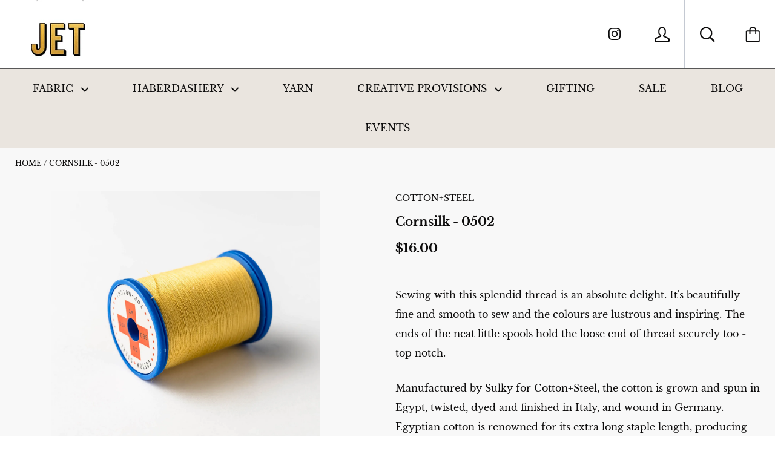

--- FILE ---
content_type: text/html; charset=utf-8
request_url: https://www.jetgreytown.com/products/sewing-thread-yellow-sunflower-shades
body_size: 22642
content:
<!doctype html>

<!--[if IE 9 ]><html class="no-js csscalc no-flexbox ie9"><![endif]-->
<!--[if (gt IE 9)|!(IE)]><!--><html class="no-js"><!--<![endif]-->
  <head>
    <meta charset="utf-8"> 
    <meta http-equiv="X-UA-Compatible" content="IE=edge,chrome=1">
    <meta name="viewport" content="width=device-width, initial-scale=1.0, height=device-height, minimum-scale=1.0, user-scalable=0">

    <title>
      Cornsilk - 0502 &ndash; JET
    </title>

    
      <meta name="description" content="Sewing with this splendid thread is an absolute delight. It&#39;s beautifully fine and smooth to sew and the colours are lustrous and inspiring. The ends of the neat little spools hold the loose end of thread securely too - top notch. Manufactured by Sulky for Cotton+Steel, the cotton is grown and spun in Egypt, twisted, d">
    

    <link rel="canonical" href="https://www.jetgreytown.com/products/sewing-thread-yellow-sunflower-shades">

    

    


  <meta property="og:type" content="product">
  <meta property="og:title" content="Cornsilk - 0502">

  
    <meta property="og:image" content="http://www.jetgreytown.com/cdn/shop/products/Jet2_073_1024x.jpg?v=1589237208">
    <meta property="og:image:secure_url" content="https://www.jetgreytown.com/cdn/shop/products/Jet2_073_1024x.jpg?v=1589237208">
  

  <meta property="og:price:amount" content="16.00">
  <meta property="og:price:currency" content="NZD">



  <meta property="og:description" content="Sewing with this splendid thread is an absolute delight. It&#39;s beautifully fine and smooth to sew and the colours are lustrous and inspiring. The ends of the neat little spools hold the loose end of thread securely too - top notch. Manufactured by Sulky for Cotton+Steel, the cotton is grown and spun in Egypt, twisted, d">


<meta property="og:url" content="https://www.jetgreytown.com/products/sewing-thread-yellow-sunflower-shades">
<meta property="og:site_name" content="JET">





<meta name="twitter:card" content="summary">

  <meta name="twitter:title" content="Cornsilk - 0502">
  <meta name="twitter:description" content="Sewing with this splendid thread is an absolute delight. It&#39;s beautifully fine and smooth to sew and the colours are lustrous and inspiring. The ends of the neat little spools hold the loose end of thread securely too - top notch.
Manufactured by Sulky for Cotton+Steel, the cotton is grown and spun in Egypt, twisted, dyed and finished in Italy, and wound in Germany. Egyptian cotton is renowned for its extra long staple length, producing fibres that are long, silky and bright.
JET is the only New Zealand stockist of this premium thread
100% cotton
50 wt, 2-ply
603 metres
Suitable for hand and machine sewing
Can be machine washed, tumble dried, &amp;amp; drycleaned
">
  <meta name="twitter:image" content="https://www.jetgreytown.com/cdn/shop/products/Jet2_073_medium.jpg?v=1589237208">
  <meta name="twitter:image:width" content="240">
  <meta name="twitter:image:height" content="240">


    <script>window.performance && window.performance.mark && window.performance.mark('shopify.content_for_header.start');</script><meta id="shopify-digital-wallet" name="shopify-digital-wallet" content="/27434647623/digital_wallets/dialog">
<meta name="shopify-checkout-api-token" content="186bf1b01f86d4591746ade04f5d9fc5">
<meta id="in-context-paypal-metadata" data-shop-id="27434647623" data-venmo-supported="false" data-environment="production" data-locale="en_US" data-paypal-v4="true" data-currency="NZD">
<link rel="alternate" type="application/json+oembed" href="https://www.jetgreytown.com/products/sewing-thread-yellow-sunflower-shades.oembed">
<script async="async" src="/checkouts/internal/preloads.js?locale=en-NZ"></script>
<script id="shopify-features" type="application/json">{"accessToken":"186bf1b01f86d4591746ade04f5d9fc5","betas":["rich-media-storefront-analytics"],"domain":"www.jetgreytown.com","predictiveSearch":true,"shopId":27434647623,"locale":"en"}</script>
<script>var Shopify = Shopify || {};
Shopify.shop = "jet-greytown.myshopify.com";
Shopify.locale = "en";
Shopify.currency = {"active":"NZD","rate":"1.0"};
Shopify.country = "NZ";
Shopify.theme = {"name":"Kagami","id":81375133767,"schema_name":"Kagami","schema_version":"6.8.1","theme_store_id":747,"role":"main"};
Shopify.theme.handle = "null";
Shopify.theme.style = {"id":null,"handle":null};
Shopify.cdnHost = "www.jetgreytown.com/cdn";
Shopify.routes = Shopify.routes || {};
Shopify.routes.root = "/";</script>
<script type="module">!function(o){(o.Shopify=o.Shopify||{}).modules=!0}(window);</script>
<script>!function(o){function n(){var o=[];function n(){o.push(Array.prototype.slice.apply(arguments))}return n.q=o,n}var t=o.Shopify=o.Shopify||{};t.loadFeatures=n(),t.autoloadFeatures=n()}(window);</script>
<script id="shop-js-analytics" type="application/json">{"pageType":"product"}</script>
<script defer="defer" async type="module" src="//www.jetgreytown.com/cdn/shopifycloud/shop-js/modules/v2/client.init-shop-cart-sync_C5BV16lS.en.esm.js"></script>
<script defer="defer" async type="module" src="//www.jetgreytown.com/cdn/shopifycloud/shop-js/modules/v2/chunk.common_CygWptCX.esm.js"></script>
<script type="module">
  await import("//www.jetgreytown.com/cdn/shopifycloud/shop-js/modules/v2/client.init-shop-cart-sync_C5BV16lS.en.esm.js");
await import("//www.jetgreytown.com/cdn/shopifycloud/shop-js/modules/v2/chunk.common_CygWptCX.esm.js");

  window.Shopify.SignInWithShop?.initShopCartSync?.({"fedCMEnabled":true,"windoidEnabled":true});

</script>
<script id="__st">var __st={"a":27434647623,"offset":46800,"reqid":"bdeed03e-3396-4fd3-afe2-54c6fe11646c-1768732423","pageurl":"www.jetgreytown.com\/products\/sewing-thread-yellow-sunflower-shades","u":"63c3c364551d","p":"product","rtyp":"product","rid":4629936570439};</script>
<script>window.ShopifyPaypalV4VisibilityTracking = true;</script>
<script id="captcha-bootstrap">!function(){'use strict';const t='contact',e='account',n='new_comment',o=[[t,t],['blogs',n],['comments',n],[t,'customer']],c=[[e,'customer_login'],[e,'guest_login'],[e,'recover_customer_password'],[e,'create_customer']],r=t=>t.map((([t,e])=>`form[action*='/${t}']:not([data-nocaptcha='true']) input[name='form_type'][value='${e}']`)).join(','),a=t=>()=>t?[...document.querySelectorAll(t)].map((t=>t.form)):[];function s(){const t=[...o],e=r(t);return a(e)}const i='password',u='form_key',d=['recaptcha-v3-token','g-recaptcha-response','h-captcha-response',i],f=()=>{try{return window.sessionStorage}catch{return}},m='__shopify_v',_=t=>t.elements[u];function p(t,e,n=!1){try{const o=window.sessionStorage,c=JSON.parse(o.getItem(e)),{data:r}=function(t){const{data:e,action:n}=t;return t[m]||n?{data:e,action:n}:{data:t,action:n}}(c);for(const[e,n]of Object.entries(r))t.elements[e]&&(t.elements[e].value=n);n&&o.removeItem(e)}catch(o){console.error('form repopulation failed',{error:o})}}const l='form_type',E='cptcha';function T(t){t.dataset[E]=!0}const w=window,h=w.document,L='Shopify',v='ce_forms',y='captcha';let A=!1;((t,e)=>{const n=(g='f06e6c50-85a8-45c8-87d0-21a2b65856fe',I='https://cdn.shopify.com/shopifycloud/storefront-forms-hcaptcha/ce_storefront_forms_captcha_hcaptcha.v1.5.2.iife.js',D={infoText:'Protected by hCaptcha',privacyText:'Privacy',termsText:'Terms'},(t,e,n)=>{const o=w[L][v],c=o.bindForm;if(c)return c(t,g,e,D).then(n);var r;o.q.push([[t,g,e,D],n]),r=I,A||(h.body.append(Object.assign(h.createElement('script'),{id:'captcha-provider',async:!0,src:r})),A=!0)});var g,I,D;w[L]=w[L]||{},w[L][v]=w[L][v]||{},w[L][v].q=[],w[L][y]=w[L][y]||{},w[L][y].protect=function(t,e){n(t,void 0,e),T(t)},Object.freeze(w[L][y]),function(t,e,n,w,h,L){const[v,y,A,g]=function(t,e,n){const i=e?o:[],u=t?c:[],d=[...i,...u],f=r(d),m=r(i),_=r(d.filter((([t,e])=>n.includes(e))));return[a(f),a(m),a(_),s()]}(w,h,L),I=t=>{const e=t.target;return e instanceof HTMLFormElement?e:e&&e.form},D=t=>v().includes(t);t.addEventListener('submit',(t=>{const e=I(t);if(!e)return;const n=D(e)&&!e.dataset.hcaptchaBound&&!e.dataset.recaptchaBound,o=_(e),c=g().includes(e)&&(!o||!o.value);(n||c)&&t.preventDefault(),c&&!n&&(function(t){try{if(!f())return;!function(t){const e=f();if(!e)return;const n=_(t);if(!n)return;const o=n.value;o&&e.removeItem(o)}(t);const e=Array.from(Array(32),(()=>Math.random().toString(36)[2])).join('');!function(t,e){_(t)||t.append(Object.assign(document.createElement('input'),{type:'hidden',name:u})),t.elements[u].value=e}(t,e),function(t,e){const n=f();if(!n)return;const o=[...t.querySelectorAll(`input[type='${i}']`)].map((({name:t})=>t)),c=[...d,...o],r={};for(const[a,s]of new FormData(t).entries())c.includes(a)||(r[a]=s);n.setItem(e,JSON.stringify({[m]:1,action:t.action,data:r}))}(t,e)}catch(e){console.error('failed to persist form',e)}}(e),e.submit())}));const S=(t,e)=>{t&&!t.dataset[E]&&(n(t,e.some((e=>e===t))),T(t))};for(const o of['focusin','change'])t.addEventListener(o,(t=>{const e=I(t);D(e)&&S(e,y())}));const B=e.get('form_key'),M=e.get(l),P=B&&M;t.addEventListener('DOMContentLoaded',(()=>{const t=y();if(P)for(const e of t)e.elements[l].value===M&&p(e,B);[...new Set([...A(),...v().filter((t=>'true'===t.dataset.shopifyCaptcha))])].forEach((e=>S(e,t)))}))}(h,new URLSearchParams(w.location.search),n,t,e,['guest_login'])})(!0,!0)}();</script>
<script integrity="sha256-4kQ18oKyAcykRKYeNunJcIwy7WH5gtpwJnB7kiuLZ1E=" data-source-attribution="shopify.loadfeatures" defer="defer" src="//www.jetgreytown.com/cdn/shopifycloud/storefront/assets/storefront/load_feature-a0a9edcb.js" crossorigin="anonymous"></script>
<script data-source-attribution="shopify.dynamic_checkout.dynamic.init">var Shopify=Shopify||{};Shopify.PaymentButton=Shopify.PaymentButton||{isStorefrontPortableWallets:!0,init:function(){window.Shopify.PaymentButton.init=function(){};var t=document.createElement("script");t.src="https://www.jetgreytown.com/cdn/shopifycloud/portable-wallets/latest/portable-wallets.en.js",t.type="module",document.head.appendChild(t)}};
</script>
<script data-source-attribution="shopify.dynamic_checkout.buyer_consent">
  function portableWalletsHideBuyerConsent(e){var t=document.getElementById("shopify-buyer-consent"),n=document.getElementById("shopify-subscription-policy-button");t&&n&&(t.classList.add("hidden"),t.setAttribute("aria-hidden","true"),n.removeEventListener("click",e))}function portableWalletsShowBuyerConsent(e){var t=document.getElementById("shopify-buyer-consent"),n=document.getElementById("shopify-subscription-policy-button");t&&n&&(t.classList.remove("hidden"),t.removeAttribute("aria-hidden"),n.addEventListener("click",e))}window.Shopify?.PaymentButton&&(window.Shopify.PaymentButton.hideBuyerConsent=portableWalletsHideBuyerConsent,window.Shopify.PaymentButton.showBuyerConsent=portableWalletsShowBuyerConsent);
</script>
<script>
  function portableWalletsCleanup(e){e&&e.src&&console.error("Failed to load portable wallets script "+e.src);var t=document.querySelectorAll("shopify-accelerated-checkout .shopify-payment-button__skeleton, shopify-accelerated-checkout-cart .wallet-cart-button__skeleton"),e=document.getElementById("shopify-buyer-consent");for(let e=0;e<t.length;e++)t[e].remove();e&&e.remove()}function portableWalletsNotLoadedAsModule(e){e instanceof ErrorEvent&&"string"==typeof e.message&&e.message.includes("import.meta")&&"string"==typeof e.filename&&e.filename.includes("portable-wallets")&&(window.removeEventListener("error",portableWalletsNotLoadedAsModule),window.Shopify.PaymentButton.failedToLoad=e,"loading"===document.readyState?document.addEventListener("DOMContentLoaded",window.Shopify.PaymentButton.init):window.Shopify.PaymentButton.init())}window.addEventListener("error",portableWalletsNotLoadedAsModule);
</script>

<script type="module" src="https://www.jetgreytown.com/cdn/shopifycloud/portable-wallets/latest/portable-wallets.en.js" onError="portableWalletsCleanup(this)" crossorigin="anonymous"></script>
<script nomodule>
  document.addEventListener("DOMContentLoaded", portableWalletsCleanup);
</script>

<link id="shopify-accelerated-checkout-styles" rel="stylesheet" media="screen" href="https://www.jetgreytown.com/cdn/shopifycloud/portable-wallets/latest/accelerated-checkout-backwards-compat.css" crossorigin="anonymous">
<style id="shopify-accelerated-checkout-cart">
        #shopify-buyer-consent {
  margin-top: 1em;
  display: inline-block;
  width: 100%;
}

#shopify-buyer-consent.hidden {
  display: none;
}

#shopify-subscription-policy-button {
  background: none;
  border: none;
  padding: 0;
  text-decoration: underline;
  font-size: inherit;
  cursor: pointer;
}

#shopify-subscription-policy-button::before {
  box-shadow: none;
}

      </style>

<script>window.performance && window.performance.mark && window.performance.mark('shopify.content_for_header.end');</script>

    <script src="//www.jetgreytown.com/cdn/shop/t/2/assets/lazysizes.min.js?v=174358363404432586981587701125" async></script>
    <link href="//www.jetgreytown.com/cdn/shop/t/2/assets/theme.scss.css?v=22120171817402600071759259680" rel="stylesheet" type="text/css" media="all" />

    <script>
      // This allows to expose several variables to the global scope, to be used in scripts
      window.theme = {
        template: "product",
        currentPage: 1,
        localeRootUrl: '',
        shopCurrency: "NZD",
        moneyFormat: "${{amount}}",
        moneyWithCurrencyFormat: "${{amount}} NZD",
        collectionSortBy: null
      };

      window.languages = {
        autocompleteNoResults: "Sorry, we couldn\u0026#39;t find anything",
        autocompleteSeeAll: "See everything we found",
        closeReview: "Close",
        passwordRecoverTitle: "Recover your password",
        shippingEstimatorSubmitting: "Estimating...",
        shippingEstimatorSubmit: "Estimate",
        shippingEstimatorError: "There are some errors:",
        shippingEstimatorRates: "Available shipping rates:",
        shippingEstimatorNoRates: "Sorry, we do not ship to this destination",
        cartEstimatedShipping: "+ Estimated shipping:",
        addToCartLabel: "Add to your order",
        soldOutLabel: "Sold out",
        onSaleLabel: "Sale!",
        unavailableLabel: "This is currently unavailable, sorry",
        addToCartButton: "Add to your order",
        addingToCartButton: "Rightio - we\u0026#39;ll add that to your order",
        addedToCartButton: "Added to your order - nice choice"
      }
    </script>

    
  <script type="application/ld+json">
  {
    "@context": "http://schema.org",
    "@type": "Product",
    "offers": [{
          "@type": "Offer",
          "name": "Cornsilk - 0502",
          "availability":"https://schema.org/InStock",
          "price": "16.00",
          "priceCurrency": "NZD",
          "priceValidUntil": "2026-01-28","url": "/products/sewing-thread-yellow-sunflower-shades/products/sewing-thread-yellow-sunflower-shades?variant=32216434475079"
        }
],

    "brand": {
      "name": "Cotton+Steel"
    },
    "name": "Cornsilk - 0502",
    "description": "Sewing with this splendid thread is an absolute delight. It's beautifully fine and smooth to sew and the colours are lustrous and inspiring. The ends of the neat little spools hold the loose end of thread securely too - top notch.\nManufactured by Sulky for Cotton+Steel, the cotton is grown and spun in Egypt, twisted, dyed and finished in Italy, and wound in Germany. Egyptian cotton is renowned for its extra long staple length, producing fibres that are long, silky and bright.\nJET is the only New Zealand stockist of this premium thread\n100% cotton\n50 wt, 2-ply\n603 metres\nSuitable for hand and machine sewing\nCan be machine washed, tumble dried, \u0026amp; drycleaned\n",
    "category": "Sewing thread",
    "url": "/products/sewing-thread-yellow-sunflower-shades/products/sewing-thread-yellow-sunflower-shades",
    "sku": null,
    "image": {
      "@type": "ImageObject",
      "url": "https://www.jetgreytown.com/cdn/shop/products/Jet2_073_1024x.jpg?v=1589237208",
      "image": "https://www.jetgreytown.com/cdn/shop/products/Jet2_073_1024x.jpg?v=1589237208",
      "name": "Cornsilk - 0502",
      "width": "1024",
      "height": "1024"
    }
  }
  </script>

  <link href="https://monorail-edge.shopifysvc.com" rel="dns-prefetch">
<script>(function(){if ("sendBeacon" in navigator && "performance" in window) {try {var session_token_from_headers = performance.getEntriesByType('navigation')[0].serverTiming.find(x => x.name == '_s').description;} catch {var session_token_from_headers = undefined;}var session_cookie_matches = document.cookie.match(/_shopify_s=([^;]*)/);var session_token_from_cookie = session_cookie_matches && session_cookie_matches.length === 2 ? session_cookie_matches[1] : "";var session_token = session_token_from_headers || session_token_from_cookie || "";function handle_abandonment_event(e) {var entries = performance.getEntries().filter(function(entry) {return /monorail-edge.shopifysvc.com/.test(entry.name);});if (!window.abandonment_tracked && entries.length === 0) {window.abandonment_tracked = true;var currentMs = Date.now();var navigation_start = performance.timing.navigationStart;var payload = {shop_id: 27434647623,url: window.location.href,navigation_start,duration: currentMs - navigation_start,session_token,page_type: "product"};window.navigator.sendBeacon("https://monorail-edge.shopifysvc.com/v1/produce", JSON.stringify({schema_id: "online_store_buyer_site_abandonment/1.1",payload: payload,metadata: {event_created_at_ms: currentMs,event_sent_at_ms: currentMs}}));}}window.addEventListener('pagehide', handle_abandonment_event);}}());</script>
<script id="web-pixels-manager-setup">(function e(e,d,r,n,o){if(void 0===o&&(o={}),!Boolean(null===(a=null===(i=window.Shopify)||void 0===i?void 0:i.analytics)||void 0===a?void 0:a.replayQueue)){var i,a;window.Shopify=window.Shopify||{};var t=window.Shopify;t.analytics=t.analytics||{};var s=t.analytics;s.replayQueue=[],s.publish=function(e,d,r){return s.replayQueue.push([e,d,r]),!0};try{self.performance.mark("wpm:start")}catch(e){}var l=function(){var e={modern:/Edge?\/(1{2}[4-9]|1[2-9]\d|[2-9]\d{2}|\d{4,})\.\d+(\.\d+|)|Firefox\/(1{2}[4-9]|1[2-9]\d|[2-9]\d{2}|\d{4,})\.\d+(\.\d+|)|Chrom(ium|e)\/(9{2}|\d{3,})\.\d+(\.\d+|)|(Maci|X1{2}).+ Version\/(15\.\d+|(1[6-9]|[2-9]\d|\d{3,})\.\d+)([,.]\d+|)( \(\w+\)|)( Mobile\/\w+|) Safari\/|Chrome.+OPR\/(9{2}|\d{3,})\.\d+\.\d+|(CPU[ +]OS|iPhone[ +]OS|CPU[ +]iPhone|CPU IPhone OS|CPU iPad OS)[ +]+(15[._]\d+|(1[6-9]|[2-9]\d|\d{3,})[._]\d+)([._]\d+|)|Android:?[ /-](13[3-9]|1[4-9]\d|[2-9]\d{2}|\d{4,})(\.\d+|)(\.\d+|)|Android.+Firefox\/(13[5-9]|1[4-9]\d|[2-9]\d{2}|\d{4,})\.\d+(\.\d+|)|Android.+Chrom(ium|e)\/(13[3-9]|1[4-9]\d|[2-9]\d{2}|\d{4,})\.\d+(\.\d+|)|SamsungBrowser\/([2-9]\d|\d{3,})\.\d+/,legacy:/Edge?\/(1[6-9]|[2-9]\d|\d{3,})\.\d+(\.\d+|)|Firefox\/(5[4-9]|[6-9]\d|\d{3,})\.\d+(\.\d+|)|Chrom(ium|e)\/(5[1-9]|[6-9]\d|\d{3,})\.\d+(\.\d+|)([\d.]+$|.*Safari\/(?![\d.]+ Edge\/[\d.]+$))|(Maci|X1{2}).+ Version\/(10\.\d+|(1[1-9]|[2-9]\d|\d{3,})\.\d+)([,.]\d+|)( \(\w+\)|)( Mobile\/\w+|) Safari\/|Chrome.+OPR\/(3[89]|[4-9]\d|\d{3,})\.\d+\.\d+|(CPU[ +]OS|iPhone[ +]OS|CPU[ +]iPhone|CPU IPhone OS|CPU iPad OS)[ +]+(10[._]\d+|(1[1-9]|[2-9]\d|\d{3,})[._]\d+)([._]\d+|)|Android:?[ /-](13[3-9]|1[4-9]\d|[2-9]\d{2}|\d{4,})(\.\d+|)(\.\d+|)|Mobile Safari.+OPR\/([89]\d|\d{3,})\.\d+\.\d+|Android.+Firefox\/(13[5-9]|1[4-9]\d|[2-9]\d{2}|\d{4,})\.\d+(\.\d+|)|Android.+Chrom(ium|e)\/(13[3-9]|1[4-9]\d|[2-9]\d{2}|\d{4,})\.\d+(\.\d+|)|Android.+(UC? ?Browser|UCWEB|U3)[ /]?(15\.([5-9]|\d{2,})|(1[6-9]|[2-9]\d|\d{3,})\.\d+)\.\d+|SamsungBrowser\/(5\.\d+|([6-9]|\d{2,})\.\d+)|Android.+MQ{2}Browser\/(14(\.(9|\d{2,})|)|(1[5-9]|[2-9]\d|\d{3,})(\.\d+|))(\.\d+|)|K[Aa][Ii]OS\/(3\.\d+|([4-9]|\d{2,})\.\d+)(\.\d+|)/},d=e.modern,r=e.legacy,n=navigator.userAgent;return n.match(d)?"modern":n.match(r)?"legacy":"unknown"}(),u="modern"===l?"modern":"legacy",c=(null!=n?n:{modern:"",legacy:""})[u],f=function(e){return[e.baseUrl,"/wpm","/b",e.hashVersion,"modern"===e.buildTarget?"m":"l",".js"].join("")}({baseUrl:d,hashVersion:r,buildTarget:u}),m=function(e){var d=e.version,r=e.bundleTarget,n=e.surface,o=e.pageUrl,i=e.monorailEndpoint;return{emit:function(e){var a=e.status,t=e.errorMsg,s=(new Date).getTime(),l=JSON.stringify({metadata:{event_sent_at_ms:s},events:[{schema_id:"web_pixels_manager_load/3.1",payload:{version:d,bundle_target:r,page_url:o,status:a,surface:n,error_msg:t},metadata:{event_created_at_ms:s}}]});if(!i)return console&&console.warn&&console.warn("[Web Pixels Manager] No Monorail endpoint provided, skipping logging."),!1;try{return self.navigator.sendBeacon.bind(self.navigator)(i,l)}catch(e){}var u=new XMLHttpRequest;try{return u.open("POST",i,!0),u.setRequestHeader("Content-Type","text/plain"),u.send(l),!0}catch(e){return console&&console.warn&&console.warn("[Web Pixels Manager] Got an unhandled error while logging to Monorail."),!1}}}}({version:r,bundleTarget:l,surface:e.surface,pageUrl:self.location.href,monorailEndpoint:e.monorailEndpoint});try{o.browserTarget=l,function(e){var d=e.src,r=e.async,n=void 0===r||r,o=e.onload,i=e.onerror,a=e.sri,t=e.scriptDataAttributes,s=void 0===t?{}:t,l=document.createElement("script"),u=document.querySelector("head"),c=document.querySelector("body");if(l.async=n,l.src=d,a&&(l.integrity=a,l.crossOrigin="anonymous"),s)for(var f in s)if(Object.prototype.hasOwnProperty.call(s,f))try{l.dataset[f]=s[f]}catch(e){}if(o&&l.addEventListener("load",o),i&&l.addEventListener("error",i),u)u.appendChild(l);else{if(!c)throw new Error("Did not find a head or body element to append the script");c.appendChild(l)}}({src:f,async:!0,onload:function(){if(!function(){var e,d;return Boolean(null===(d=null===(e=window.Shopify)||void 0===e?void 0:e.analytics)||void 0===d?void 0:d.initialized)}()){var d=window.webPixelsManager.init(e)||void 0;if(d){var r=window.Shopify.analytics;r.replayQueue.forEach((function(e){var r=e[0],n=e[1],o=e[2];d.publishCustomEvent(r,n,o)})),r.replayQueue=[],r.publish=d.publishCustomEvent,r.visitor=d.visitor,r.initialized=!0}}},onerror:function(){return m.emit({status:"failed",errorMsg:"".concat(f," has failed to load")})},sri:function(e){var d=/^sha384-[A-Za-z0-9+/=]+$/;return"string"==typeof e&&d.test(e)}(c)?c:"",scriptDataAttributes:o}),m.emit({status:"loading"})}catch(e){m.emit({status:"failed",errorMsg:(null==e?void 0:e.message)||"Unknown error"})}}})({shopId: 27434647623,storefrontBaseUrl: "https://www.jetgreytown.com",extensionsBaseUrl: "https://extensions.shopifycdn.com/cdn/shopifycloud/web-pixels-manager",monorailEndpoint: "https://monorail-edge.shopifysvc.com/unstable/produce_batch",surface: "storefront-renderer",enabledBetaFlags: ["2dca8a86"],webPixelsConfigList: [{"id":"shopify-app-pixel","configuration":"{}","eventPayloadVersion":"v1","runtimeContext":"STRICT","scriptVersion":"0450","apiClientId":"shopify-pixel","type":"APP","privacyPurposes":["ANALYTICS","MARKETING"]},{"id":"shopify-custom-pixel","eventPayloadVersion":"v1","runtimeContext":"LAX","scriptVersion":"0450","apiClientId":"shopify-pixel","type":"CUSTOM","privacyPurposes":["ANALYTICS","MARKETING"]}],isMerchantRequest: false,initData: {"shop":{"name":"JET","paymentSettings":{"currencyCode":"NZD"},"myshopifyDomain":"jet-greytown.myshopify.com","countryCode":"NZ","storefrontUrl":"https:\/\/www.jetgreytown.com"},"customer":null,"cart":null,"checkout":null,"productVariants":[{"price":{"amount":16.0,"currencyCode":"NZD"},"product":{"title":"Cornsilk - 0502","vendor":"Cotton+Steel","id":"4629936570439","untranslatedTitle":"Cornsilk - 0502","url":"\/products\/sewing-thread-yellow-sunflower-shades","type":"Sewing thread"},"id":"32216434475079","image":{"src":"\/\/www.jetgreytown.com\/cdn\/shop\/products\/Jet2_073.jpg?v=1589237208"},"sku":null,"title":"Cornsilk - 0502","untranslatedTitle":"Cornsilk - 0502"}],"purchasingCompany":null},},"https://www.jetgreytown.com/cdn","fcfee988w5aeb613cpc8e4bc33m6693e112",{"modern":"","legacy":""},{"shopId":"27434647623","storefrontBaseUrl":"https:\/\/www.jetgreytown.com","extensionBaseUrl":"https:\/\/extensions.shopifycdn.com\/cdn\/shopifycloud\/web-pixels-manager","surface":"storefront-renderer","enabledBetaFlags":"[\"2dca8a86\"]","isMerchantRequest":"false","hashVersion":"fcfee988w5aeb613cpc8e4bc33m6693e112","publish":"custom","events":"[[\"page_viewed\",{}],[\"product_viewed\",{\"productVariant\":{\"price\":{\"amount\":16.0,\"currencyCode\":\"NZD\"},\"product\":{\"title\":\"Cornsilk - 0502\",\"vendor\":\"Cotton+Steel\",\"id\":\"4629936570439\",\"untranslatedTitle\":\"Cornsilk - 0502\",\"url\":\"\/products\/sewing-thread-yellow-sunflower-shades\",\"type\":\"Sewing thread\"},\"id\":\"32216434475079\",\"image\":{\"src\":\"\/\/www.jetgreytown.com\/cdn\/shop\/products\/Jet2_073.jpg?v=1589237208\"},\"sku\":null,\"title\":\"Cornsilk - 0502\",\"untranslatedTitle\":\"Cornsilk - 0502\"}}]]"});</script><script>
  window.ShopifyAnalytics = window.ShopifyAnalytics || {};
  window.ShopifyAnalytics.meta = window.ShopifyAnalytics.meta || {};
  window.ShopifyAnalytics.meta.currency = 'NZD';
  var meta = {"product":{"id":4629936570439,"gid":"gid:\/\/shopify\/Product\/4629936570439","vendor":"Cotton+Steel","type":"Sewing thread","handle":"sewing-thread-yellow-sunflower-shades","variants":[{"id":32216434475079,"price":1600,"name":"Cornsilk - 0502 - Cornsilk - 0502","public_title":"Cornsilk - 0502","sku":null}],"remote":false},"page":{"pageType":"product","resourceType":"product","resourceId":4629936570439,"requestId":"bdeed03e-3396-4fd3-afe2-54c6fe11646c-1768732423"}};
  for (var attr in meta) {
    window.ShopifyAnalytics.meta[attr] = meta[attr];
  }
</script>
<script class="analytics">
  (function () {
    var customDocumentWrite = function(content) {
      var jquery = null;

      if (window.jQuery) {
        jquery = window.jQuery;
      } else if (window.Checkout && window.Checkout.$) {
        jquery = window.Checkout.$;
      }

      if (jquery) {
        jquery('body').append(content);
      }
    };

    var hasLoggedConversion = function(token) {
      if (token) {
        return document.cookie.indexOf('loggedConversion=' + token) !== -1;
      }
      return false;
    }

    var setCookieIfConversion = function(token) {
      if (token) {
        var twoMonthsFromNow = new Date(Date.now());
        twoMonthsFromNow.setMonth(twoMonthsFromNow.getMonth() + 2);

        document.cookie = 'loggedConversion=' + token + '; expires=' + twoMonthsFromNow;
      }
    }

    var trekkie = window.ShopifyAnalytics.lib = window.trekkie = window.trekkie || [];
    if (trekkie.integrations) {
      return;
    }
    trekkie.methods = [
      'identify',
      'page',
      'ready',
      'track',
      'trackForm',
      'trackLink'
    ];
    trekkie.factory = function(method) {
      return function() {
        var args = Array.prototype.slice.call(arguments);
        args.unshift(method);
        trekkie.push(args);
        return trekkie;
      };
    };
    for (var i = 0; i < trekkie.methods.length; i++) {
      var key = trekkie.methods[i];
      trekkie[key] = trekkie.factory(key);
    }
    trekkie.load = function(config) {
      trekkie.config = config || {};
      trekkie.config.initialDocumentCookie = document.cookie;
      var first = document.getElementsByTagName('script')[0];
      var script = document.createElement('script');
      script.type = 'text/javascript';
      script.onerror = function(e) {
        var scriptFallback = document.createElement('script');
        scriptFallback.type = 'text/javascript';
        scriptFallback.onerror = function(error) {
                var Monorail = {
      produce: function produce(monorailDomain, schemaId, payload) {
        var currentMs = new Date().getTime();
        var event = {
          schema_id: schemaId,
          payload: payload,
          metadata: {
            event_created_at_ms: currentMs,
            event_sent_at_ms: currentMs
          }
        };
        return Monorail.sendRequest("https://" + monorailDomain + "/v1/produce", JSON.stringify(event));
      },
      sendRequest: function sendRequest(endpointUrl, payload) {
        // Try the sendBeacon API
        if (window && window.navigator && typeof window.navigator.sendBeacon === 'function' && typeof window.Blob === 'function' && !Monorail.isIos12()) {
          var blobData = new window.Blob([payload], {
            type: 'text/plain'
          });

          if (window.navigator.sendBeacon(endpointUrl, blobData)) {
            return true;
          } // sendBeacon was not successful

        } // XHR beacon

        var xhr = new XMLHttpRequest();

        try {
          xhr.open('POST', endpointUrl);
          xhr.setRequestHeader('Content-Type', 'text/plain');
          xhr.send(payload);
        } catch (e) {
          console.log(e);
        }

        return false;
      },
      isIos12: function isIos12() {
        return window.navigator.userAgent.lastIndexOf('iPhone; CPU iPhone OS 12_') !== -1 || window.navigator.userAgent.lastIndexOf('iPad; CPU OS 12_') !== -1;
      }
    };
    Monorail.produce('monorail-edge.shopifysvc.com',
      'trekkie_storefront_load_errors/1.1',
      {shop_id: 27434647623,
      theme_id: 81375133767,
      app_name: "storefront",
      context_url: window.location.href,
      source_url: "//www.jetgreytown.com/cdn/s/trekkie.storefront.cd680fe47e6c39ca5d5df5f0a32d569bc48c0f27.min.js"});

        };
        scriptFallback.async = true;
        scriptFallback.src = '//www.jetgreytown.com/cdn/s/trekkie.storefront.cd680fe47e6c39ca5d5df5f0a32d569bc48c0f27.min.js';
        first.parentNode.insertBefore(scriptFallback, first);
      };
      script.async = true;
      script.src = '//www.jetgreytown.com/cdn/s/trekkie.storefront.cd680fe47e6c39ca5d5df5f0a32d569bc48c0f27.min.js';
      first.parentNode.insertBefore(script, first);
    };
    trekkie.load(
      {"Trekkie":{"appName":"storefront","development":false,"defaultAttributes":{"shopId":27434647623,"isMerchantRequest":null,"themeId":81375133767,"themeCityHash":"1013536806803255535","contentLanguage":"en","currency":"NZD","eventMetadataId":"28ecf336-99d5-40e5-9938-3e00f91111ea"},"isServerSideCookieWritingEnabled":true,"monorailRegion":"shop_domain","enabledBetaFlags":["65f19447"]},"Session Attribution":{},"S2S":{"facebookCapiEnabled":false,"source":"trekkie-storefront-renderer","apiClientId":580111}}
    );

    var loaded = false;
    trekkie.ready(function() {
      if (loaded) return;
      loaded = true;

      window.ShopifyAnalytics.lib = window.trekkie;

      var originalDocumentWrite = document.write;
      document.write = customDocumentWrite;
      try { window.ShopifyAnalytics.merchantGoogleAnalytics.call(this); } catch(error) {};
      document.write = originalDocumentWrite;

      window.ShopifyAnalytics.lib.page(null,{"pageType":"product","resourceType":"product","resourceId":4629936570439,"requestId":"bdeed03e-3396-4fd3-afe2-54c6fe11646c-1768732423","shopifyEmitted":true});

      var match = window.location.pathname.match(/checkouts\/(.+)\/(thank_you|post_purchase)/)
      var token = match? match[1]: undefined;
      if (!hasLoggedConversion(token)) {
        setCookieIfConversion(token);
        window.ShopifyAnalytics.lib.track("Viewed Product",{"currency":"NZD","variantId":32216434475079,"productId":4629936570439,"productGid":"gid:\/\/shopify\/Product\/4629936570439","name":"Cornsilk - 0502 - Cornsilk - 0502","price":"16.00","sku":null,"brand":"Cotton+Steel","variant":"Cornsilk - 0502","category":"Sewing thread","nonInteraction":true,"remote":false},undefined,undefined,{"shopifyEmitted":true});
      window.ShopifyAnalytics.lib.track("monorail:\/\/trekkie_storefront_viewed_product\/1.1",{"currency":"NZD","variantId":32216434475079,"productId":4629936570439,"productGid":"gid:\/\/shopify\/Product\/4629936570439","name":"Cornsilk - 0502 - Cornsilk - 0502","price":"16.00","sku":null,"brand":"Cotton+Steel","variant":"Cornsilk - 0502","category":"Sewing thread","nonInteraction":true,"remote":false,"referer":"https:\/\/www.jetgreytown.com\/products\/sewing-thread-yellow-sunflower-shades"});
      }
    });


        var eventsListenerScript = document.createElement('script');
        eventsListenerScript.async = true;
        eventsListenerScript.src = "//www.jetgreytown.com/cdn/shopifycloud/storefront/assets/shop_events_listener-3da45d37.js";
        document.getElementsByTagName('head')[0].appendChild(eventsListenerScript);

})();</script>
<script
  defer
  src="https://www.jetgreytown.com/cdn/shopifycloud/perf-kit/shopify-perf-kit-3.0.4.min.js"
  data-application="storefront-renderer"
  data-shop-id="27434647623"
  data-render-region="gcp-us-central1"
  data-page-type="product"
  data-theme-instance-id="81375133767"
  data-theme-name="Kagami"
  data-theme-version="6.8.1"
  data-monorail-region="shop_domain"
  data-resource-timing-sampling-rate="10"
  data-shs="true"
  data-shs-beacon="true"
  data-shs-export-with-fetch="true"
  data-shs-logs-sample-rate="1"
  data-shs-beacon-endpoint="https://www.jetgreytown.com/api/collect"
></script>
</head>

  

  <body class="kagami--v6 template-product ">
    <svg style="position: absolute; width: 0; height: 0;" width="0" height="0" version="1.1" xmlns="http://www.w3.org/2000/svg" xmlns:xlink="http://www.w3.org/1999/xlink">
  <defs>
    <symbol id="icon-google-plus" viewBox="0 0 41 32">
      <title>google-plus</title>
      <path class="path1" d="M12.995 14.142v4.456h7.37c-0.297 1.912-2.228 5.606-7.37 5.606-4.437 0-8.057-3.676-8.057-8.206s3.621-8.206 8.057-8.206c2.525 0 4.214 1.077 5.18 2.005l3.527-3.397c-2.265-2.117-5.198-3.397-8.707-3.397-7.185 0-12.996 5.811-12.996 12.996s5.811 12.996 12.996 12.996c7.5 0 12.476-5.272 12.476-12.698 0-0.854-0.092-1.504-0.204-2.153h-12.272zM40.844 14.142h-3.713v-3.713h-3.713v3.713h-3.713v3.713h3.713v3.713h3.713v-3.713h3.713z"></path>
    </symbol>
    <symbol id="icon-instagram" viewBox="0 0 32 32">
      <title>instagram</title>
      <path class="path1" d="M15.994 2.886c4.273 0 4.775 0.019 6.464 0.095 1.562 0.070 2.406 0.33 2.971 0.552 0.749 0.292 1.283 0.635 1.841 1.194s0.908 1.092 1.194 1.841c0.216 0.565 0.483 1.41 0.552 2.971 0.076 1.689 0.095 2.19 0.095 6.464s-0.019 4.775-0.095 6.464c-0.070 1.562-0.33 2.406-0.552 2.971-0.292 0.749-0.635 1.283-1.194 1.841s-1.092 0.908-1.841 1.194c-0.565 0.216-1.41 0.483-2.971 0.552-1.689 0.076-2.19 0.095-6.464 0.095s-4.775-0.019-6.464-0.095c-1.562-0.070-2.406-0.33-2.971-0.552-0.749-0.292-1.283-0.635-1.841-1.194s-0.908-1.092-1.194-1.841c-0.216-0.565-0.483-1.41-0.552-2.971-0.076-1.689-0.095-2.19-0.095-6.464s0.019-4.775 0.095-6.464c0.070-1.562 0.33-2.406 0.552-2.971 0.292-0.749 0.635-1.283 1.194-1.841s1.092-0.908 1.841-1.194c0.565-0.216 1.41-0.483 2.971-0.552 1.689-0.083 2.19-0.095 6.464-0.095zM15.994 0.003c-4.343 0-4.889 0.019-6.597 0.095-1.702 0.076-2.864 0.349-3.879 0.743-1.054 0.406-1.943 0.959-2.832 1.848s-1.435 1.784-1.848 2.832c-0.394 1.016-0.667 2.178-0.743 3.886-0.076 1.702-0.095 2.248-0.095 6.59s0.019 4.889 0.095 6.597c0.076 1.702 0.349 2.864 0.743 3.886 0.406 1.054 0.959 1.943 1.848 2.832s1.784 1.435 2.832 1.848c1.016 0.394 2.178 0.667 3.886 0.743s2.248 0.095 6.597 0.095 4.889-0.019 6.597-0.095c1.702-0.076 2.864-0.349 3.886-0.743 1.054-0.406 1.943-0.959 2.832-1.848s1.435-1.784 1.848-2.832c0.394-1.016 0.667-2.178 0.743-3.886s0.095-2.248 0.095-6.597-0.019-4.889-0.095-6.597c-0.076-1.702-0.349-2.864-0.743-3.886-0.406-1.054-0.959-1.943-1.848-2.832s-1.784-1.435-2.832-1.848c-1.016-0.394-2.178-0.667-3.886-0.743-1.714-0.070-2.26-0.089-6.603-0.089v0zM15.994 7.781c-4.533 0-8.216 3.676-8.216 8.216s3.683 8.216 8.216 8.216 8.216-3.683 8.216-8.216-3.683-8.216-8.216-8.216zM15.994 21.33c-2.946 0-5.333-2.387-5.333-5.333s2.387-5.333 5.333-5.333c2.946 0 5.333 2.387 5.333 5.333s-2.387 5.333-5.333 5.333zM26.451 7.457c0 1.059-0.858 1.917-1.917 1.917s-1.917-0.858-1.917-1.917c0-1.059 0.858-1.917 1.917-1.917s1.917 0.858 1.917 1.917z"></path>
    </symbol>
    <symbol id="icon-fancy" viewBox="0 0 24 32">
      <title>fancy</title>
      <path class="path1" d="M22.854 9.333q0-3.875-3.271-6.604t-7.854-2.729-7.833 2.729-3.25 6.604v12.458q0 0.75 0.688 1.312t1.646 0.562h6.042v6.042q0 0.958 0.792 1.625t1.917 0.667 1.938-0.667 0.813-1.625v-6.042h6.083q0.958 0 1.625-0.562t0.667-1.312v-12.458z"></path>
    </symbol>
    <symbol id="icon-twitter" viewBox="0 0 32 32">
      <title>twitter</title>
      <path class="path1" d="M31.813 6.126q-1.348 1.988-3.235 3.37 0 0.135 0.034 0.421t0.034 0.421q0 2.629-0.775 5.257t-2.359 5.021-3.758 4.246-5.223 2.966-6.555 1.112q-5.459 0-9.975-2.932 0.944 0.067 1.55 0.067 4.55 0 8.122-2.763-2.123-0.034-3.791-1.297t-2.342-3.252q0.573 0.135 1.247 0.135 0.91 0 1.719-0.27-2.258-0.472-3.741-2.258t-1.483-4.111v-0.067q1.281 0.674 2.932 0.741-1.314-0.876-2.089-2.308t-0.775-3.084q0-1.685 0.843-3.303 2.46 3.067 5.948 4.836t7.566 1.971q-0.236-0.842-0.236-1.483 0-2.696 1.921-4.6t4.684-1.904q1.348 0 2.595 0.539t2.123 1.517q2.224-0.438 4.145-1.584-0.708 2.292-2.864 3.606 2.056-0.27 3.741-1.011z"></path>
    </symbol>
    <symbol id="icon-facebook" viewBox="0 0 32 32">
      <title>facebook</title>
      <path class="path1" d="M30.208 0q0.75 0 1.271 0.521t0.521 1.271v28.416q0 0.75-0.521 1.271t-1.271 0.521h-8.083v-12.333h4.125l0.583-4.875h-4.708v-3.125q0-1.125 0.5-1.708t1.833-0.583h2.542v-4.333q-1.667-0.167-3.708-0.167-2.792 0-4.5 1.646t-1.708 4.646v3.625h-4.125v4.875h4.125v12.333h-15.292q-0.75 0-1.271-0.521t-0.521-1.271v-28.416q0-0.75 0.521-1.271t1.271-0.521h28.416z"></path>
    </symbol>
    <symbol id="icon-pinterest" viewBox="0 0 32 32">
      <title>pinterest</title>
      <path class="path1" d="M16 0q3.25 0 6.208 1.271t5.104 3.417 3.417 5.104 1.271 6.208q0 4.333-2.146 8.021t-5.833 5.833-8.021 2.146q-2.375 0-4.542-0.625 1.208-1.958 1.625-3.458l1.125-4.375q0.417 0.792 1.542 1.396t2.375 0.604q2.5 0 4.479-1.438t3.063-3.937 1.083-5.625q0-3.708-2.854-6.437t-7.271-2.729q-2.708 0-4.958 0.917t-3.625 2.396-2.104 3.208-0.729 3.479q0 2.167 0.812 3.792t2.438 2.292q0.292 0.125 0.5 0.021t0.292-0.396q0.292-1.042 0.333-1.292 0.167-0.458-0.208-0.875-1.083-1.208-1.083-3.125 0-3.167 2.188-5.437t5.729-2.271q3.125 0 4.875 1.708t1.75 4.458q0 2.292-0.625 4.229t-1.792 3.104-2.667 1.167q-1.25 0-2.042-0.917t-0.5-2.167q0.167-0.583 0.438-1.5t0.458-1.563 0.354-1.396 0.167-1.25q0-1.042-0.542-1.708t-1.583-0.667q-1.292 0-2.167 1.188t-0.875 2.979q0 0.667 0.104 1.292t0.229 0.917l0.125 0.292q-1.708 7.417-2.083 8.708-0.333 1.583-0.25 3.708-4.292-1.917-6.938-5.875t-2.646-8.792q0-6.625 4.687-11.312t11.312-4.687z"></path>
    </symbol>
    <symbol id="icon-tumblr" viewBox="0 0 32 32">
      <title>tumblr</title>
      <path class="path1" d="M6.593 13.105h3.323v11.256q0 2.037 0.456 3.35 0.509 1.206 1.581 2.144 1.045 0.965 2.76 1.581 1.635 0.563 3.725 0.563 1.822 0 3.404-0.402 1.367-0.268 3.564-1.313v-5.038q-2.224 1.528-4.61 1.528-1.179 0-2.358-0.616-0.697-0.456-1.045-1.26-0.268-0.884-0.268-3.564v-8.228h7.236v-5.038h-7.236v-8.067h-4.342q-0.214 2.278-1.045 4.047-0.831 1.715-2.090 2.734-1.313 1.233-3.055 1.769v4.556z"></path>
    </symbol>
    <symbol id="icon-vimeo" viewBox="0 0 32 32">
      <title>vimeo</title>
      <path class="path1" d="M-0 9.393l1.511 2.023q2.1-1.562 2.535-1.562 1.664 0 3.098 5.301 0.384 1.46 1.255 4.75t1.357 5.057q1.895 5.301 4.763 5.301 4.558 0 11.062-8.757 6.376-8.322 6.606-13.162v-0.563q0-5.89-4.712-6.043h-0.358q-6.325 0-8.706 7.759 1.383-0.589 2.407-0.589 2.177 0 2.177 2.253 0 0.282-0.026 0.589-0.154 1.818-2.151 4.968-2.049 3.303-3.047 3.303-1.332 0-2.356-5.019-0.307-1.178-1.306-7.605-0.435-2.766-1.613-4.097-1.024-1.152-2.561-1.178-0.205 0-0.435 0.026-1.613 0.154-4.788 2.945-1.639 1.536-4.712 4.302z"></path>
    </symbol>
    <symbol id="icon-youtube" viewBox="0 0 33 32">
      <title>youtube</title>
      <path class="path1" d="M-0 25.693q0 1.997 1.318 3.395t3.209 1.398h24.259q1.891 0 3.209-1.398t1.318-3.395v-19.306q0-1.997-1.331-3.435t-3.195-1.438h-24.259q-1.864 0-3.195 1.438t-1.331 3.435v19.306zM12.116 22.205v-12.329q0-0.186 0.107-0.293 0.080-0.027 0.133-0.027l0.133 0.027 11.61 6.178q0.107 0.107 0.107 0.266 0 0.107-0.107 0.213l-11.61 6.178q-0.053 0.053-0.107 0.053-0.107 0-0.16-0.053-0.107-0.107-0.107-0.213z"></path>
    </symbol>
    <symbol id="icon-minus" viewBox="0 0 32 32">
      <title>minus</title>
      <path class="path1" d="M0 16c0-1.258 1.018-2.275 2.275-2.275h27.449c1.256 0 2.275 1.018 2.275 2.273 0 1.258-1.017 2.275-2.275 2.275h-27.449c-1.256 0.002-2.275-1.017-2.275-2.273z"></path>
    </symbol>
    <symbol id="icon-plus" viewBox="0 0 32 32">
      <title>plus</title>
      <path class="path1" d="M29.722 18.275h-11.447v11.449c0 1.256-1.017 2.275-2.275 2.275-1.256 0-2.273-1.017-2.273-2.273v-11.449h-11.451c-1.256-0.002-2.275-1.022-2.275-2.278s1.018-2.275 2.275-2.275h11.449v-11.449c0-1.256 1.018-2.275 2.275-2.275s2.275 1.020 2.275 2.275v11.449h11.449c1.256 0 2.275 1.018 2.275 2.273 0 1.258-1.020 2.278-2.278 2.278z"></path>
    </symbol>
    <symbol id="icon-close-thin" viewBox="0 0 32 32">
      <title>close-thin</title>
      <path class="path1" d="M18.25 16l13.159 13.27c0.591 0.59 0.591 1.547 0 2.138s-1.547 0.591-2.138 0l-13.27-13.373-13.27 13.373c-0.591 0.591-1.547 0.591-2.138 0s-0.591-1.548 0-2.138l13.159-13.27-13.16-13.27c-0.591-0.591-0.591-1.547 0-2.138s1.548-0.591 2.138 0l13.27 13.372 13.27-13.372c0.591-0.591 1.547-0.591 2.139 0 0.591 0.591 0.591 1.547 0 2.138l-13.159 13.27z"></path>
    </symbol>
    <symbol id="icon-arrow-left" viewBox="0 0 32 32">
      <title>arrow-left</title>
      <path class="path1" d="M23.069-0c0.458 0 0.912 0.173 1.262 0.518 0.697 0.693 0.697 1.814 0 2.505l-12.879 12.889 12.879 12.889c0.697 0.691 0.697 1.814 0 2.505-0.697 0.693-1.825 0.693-2.523 0l-14.139-14.141c-0.697-0.691-0.697-1.814 0-2.505l14.139-14.143c0.348-0.345 0.804-0.518 1.261-0.518z"></path>
    </symbol>
    <symbol id="icon-arrow-right" viewBox="0 0 32 32">
      <title>arrow-right</title>
      <path class="path1" d="M8.93 32c-0.456 0-0.912-0.173-1.261-0.518-0.697-0.693-0.697-1.814 0-2.505l12.878-12.889-12.879-12.889c-0.697-0.693-0.697-1.814 0-2.505 0.697-0.693 1.825-0.693 2.523 0l14.139 14.139c0.697 0.693 0.697 1.814 0 2.505l-14.139 14.143c-0.35 0.347-0.804 0.52-1.262 0.52z"></path>
    </symbol>
    <symbol id="icon-comments" viewBox="0 0 32 32">
      <title>comments</title>
      <path class="path1" d="M16 0c-8.836 0-16 6.268-16 14 0 4.418 2.346 8.354 6 10.918v7.082l8.192-4.096c0.596 0.058 1.196 0.096 1.808 0.096 8.834 0 16-6.268 16-14s-7.164-14-16-14zM16 26c-0.926 0-2 0-2 0l-6 3v-5c0 0-6-5.576-6-10 0-6.626 6.268-12 14-12 7.73 0 14 5.374 14 12s-6.27 12-14 12z"></path>
    </symbol>
    <symbol id="icon-rss" viewBox="0 0 32 32">
      <title>rss</title>
      <path class="path1" d="M0 21.333v2.667c4.419 0 8 3.581 8 8h2.667c0-5.893-4.776-10.667-10.667-10.667zM2 0c-0.675 0-1.336 0.056-2 0.101v2.632c0.445-0.019 0.883-0.067 1.333-0.067 15.464 0 28 12.536 28 28 0 0.451-0.048 0.888-0.067 1.333h2.635c0.043-0.664 0.099-1.325 0.099-2 0-16.568-13.432-30-30-30zM1.333 10.667c-0.451 0-0.891 0.037-1.333 0.067v2.632c0.221-0.011 0.443-0.035 0.667-0.035 9.941 0 18 8.056 18 18 0 0.224-0.027 0.443-0.037 0.667h2.635c0.032-0.443 0.067-0.883 0.067-1.333 0.003-11.045-8.952-19.997-19.997-19.997z"></path>
    </symbol>
    <symbol id="icon-close" viewBox="0 0 32 32">
      <title>close</title>
      <path class="path1" d="M21.422 16l9.082 9.078c1.497 1.497 1.497 3.925 0 5.422-1.497 1.501-3.925 1.501-5.426 0l-9.078-9.078-9.078 9.078c-1.497 1.501-3.925 1.501-5.426 0-1.497-1.497-1.497-3.925 0-5.422l9.078-9.078-9.078-9.078c-1.497-1.493-1.497-3.925 0-5.422 1.497-1.501 3.925-1.501 5.426 0l9.078 9.078 9.078-9.078c1.497-1.501 3.925-1.501 5.426 0 1.497 1.497 1.497 3.929 0 5.422l-9.082 9.078z"></path>
    </symbol>
    <symbol id="icon-hamburger" viewBox="0 0 38 32">
      <title>hamburger</title>
      <path class="path1" d="M36.358 17.454h-34.904c-0.803 0-1.454-0.65-1.454-1.454 0-0.803 0.651-1.454 1.454-1.454h34.904c0.803 0 1.454 0.651 1.454 1.454 0 0.804-0.651 1.454-1.454 1.454zM36.358 2.911h-34.904c-0.803 0-1.454-0.65-1.454-1.454s0.651-1.454 1.454-1.454h34.904c0.803 0 1.454 0.65 1.454 1.454s-0.651 1.454-1.454 1.454zM1.454 29.089h34.904c0.803 0 1.454 0.65 1.454 1.454s-0.651 1.454-1.454 1.454h-34.904c-0.803 0-1.454-0.65-1.454-1.454s0.651-1.454 1.454-1.454z"></path>
    </symbol>
    <symbol id="icon-cart-empty" viewBox="0 0 30 32">
      <title>cart-empty</title>
      <path class="path1" d="M27.070 31.996h-24.609c-1.358 0-2.461-1.102-2.461-2.461v-19.688c0-1.358 1.103-2.461 2.461-2.461h4.922v-1.23c0-3.399 2.754-6.152 6.152-6.152h2.461c3.397 0 6.152 2.754 6.152 6.152v1.23h4.922c1.358 0 2.461 1.102 2.461 2.461v19.688c0 1.358-1.102 2.461-2.461 2.461zM19.688 6.156c0-2.039-1.653-3.691-3.691-3.691h-2.461c-2.039 0-3.691 1.653-3.691 3.691v1.23h9.844v-1.23zM27.070 11.078c0-0.68-0.551-1.23-1.23-1.23h-3.691v4.922h-2.461v-4.922h-9.844v4.922h-2.461v-4.922h-3.691c-0.679 0-1.23 0.55-1.23 1.23v17.227c0 0.68 0.551 1.23 1.23 1.23h22.148c0.679 0 1.23-0.551 1.23-1.23v-17.227z"></path>
    </symbol>
    <symbol id="icon-cart-full" viewBox="0 0 30 32">
      <title>cart-full</title>
      <path class="path1" d="M27.070 31.996h-24.609c-1.358 0-2.461-1.102-2.461-2.461v-19.688c0-1.358 1.103-2.461 2.461-2.461h4.922v-1.23c0-3.4 2.754-6.152 6.152-6.152h2.461c3.397 0 6.152 2.753 6.152 6.152v1.23h4.922c1.358 0 2.461 1.102 2.461 2.461v19.688c0 1.358-1.102 2.461-2.461 2.461zM19.688 6.156c0-2.039-1.653-3.691-3.691-3.691h-2.461c-2.039 0-3.691 1.653-3.691 3.691v1.23h9.844v-1.23z"></path>
    </symbol>
    <symbol id="icon-dropdown-arrow" viewBox="0 0 32 32">
      <title>dropdown-arrow</title>
      <path class="path1" d="M-0 9.337c0-0.688 0.261-1.375 0.781-1.901 1.045-1.050 2.735-1.050 3.777 0l11.435 11.419 11.435-11.419c1.045-1.050 2.735-1.050 3.777 0 1.045 1.050 1.045 2.753 0 3.804l-13.322 13.32c-1.045 1.053-2.735 1.053-3.777 0l-13.325-13.32c-0.52-0.528-0.781-1.213-0.781-1.903z"></path>
    </symbol>
    <symbol id="icon-dropdown-arrow-right" viewBox="0 0 32 32">
      <title>dropdown-arrow-right</title>
      <path class="path1" d="M9.462 32.125c-0.688 0-1.375-0.261-1.901-0.781-1.050-1.045-1.050-2.735 0-3.777l11.419-11.435-11.419-11.435c-1.050-1.045-1.050-2.735 0-3.777 1.050-1.045 2.753-1.045 3.804 0l13.32 13.322c1.053 1.045 1.053 2.735 0 3.777l-13.32 13.325c-0.528 0.52-1.213 0.781-1.903 0.781z"></path>
    </symbol>
    <symbol id="icon-profile" viewBox="0 0 32 32">
      <title>profile</title>
      <path class="path1" d="M16.001 2.668c3.53 0 5.333 2.483 5.333 5.332v2.666c0 2.566 0.268 3.474-2.595 5.728-0.729 0.575-1.109 1.488-0.999 2.41 0.109 0.925 0.691 1.724 1.536 2.112l8.943 4.172c0.091 0.041 1.113 0.213 1.113 1.64l0.001 2.604h-26.663v-2.707c0-1.061 0.797-1.394 1.114-1.541l9.049-4.196c0.841-0.386 1.42-1.181 1.533-2.097 0.113-0.918-0.258-1.828-0.978-2.406-2.773-2.225-2.728-3.115-2.728-5.721v-2.663c0-2.789 1.953-5.332 5.342-5.332zM16.001-0c-4.567 0-8.011 3.34-8.011 8v2.666c0 2.914-0.004 4.805 3.726 7.8l-9.050 4.196c0 0-2.666 1.189-2.666 2.667v4.004c0 1.473 1.194 2.667 2.666 2.667h26.666c1.473 0 2.667-1.194 2.667-2.667v-4.004c0-1.568-2.667-2.667-2.667-2.667l-8.945-4.172c3.697-2.91 3.613-4.622 3.613-7.824v-2.666c0.001-4.894-3.633-8-8-8v0z"></path>
    </symbol>
    <symbol id="icon-search" viewBox="0 0 32 32">
      <title>search</title>
      <path class="path1" d="M32 29.47l-2.53 2.53-8.495-8.495c-2.195 1.665-4.923 2.665-7.89 2.665-7.227 0-13.085-5.858-13.085-13.085s5.858-13.085 13.085-13.085 13.085 5.858 13.085 13.085c0 2.967-1 5.695-2.665 7.89l8.495 8.495zM13.085 2.908c-5.621 0-10.177 4.556-10.177 10.177s4.556 10.177 10.177 10.177 10.177-4.556 10.177-10.177-4.556-10.177-10.177-10.177z"></path>
    </symbol>
    <symbol id="icon-arrow-left-thin" viewBox="0 0 19 32">
      <title>arrow-left-thin</title>
      <path class="path1" d="M17.99 1.79l-15.953 14.21 15.953 14.211c0.391 0.246 0.526 0.791 0.299 1.217s-0.727 0.572-1.118 0.327l-16.756-14.928c-0.254-0.16-0.385-0.447-0.394-0.744-0.005-0.028-0.004-0.054-0.006-0.083 0.002-0.028 0.001-0.054 0.005-0.083 0.009-0.297 0.14-0.585 0.394-0.745l16.756-14.925c0.392-0.246 0.892-0.1 1.118 0.326s0.092 0.971-0.299 1.217z"></path>
    </symbol>
    <symbol id="icon-arrow-right-thin" viewBox="0 0 19 32">
      <title>arrow-right-thin</title>
      <path class="path1" d="M18.516 16c-0.002 0.028-0.001 0.054-0.005 0.083-0.009 0.297-0.14 0.585-0.394 0.744l-16.757 14.927c-0.392 0.246-0.892 0.1-1.118-0.327s-0.092-0.971 0.299-1.217l15.953-14.21-15.953-14.21c-0.392-0.246-0.525-0.792-0.3-1.217s0.727-0.572 1.118-0.326l16.757 14.926c0.254 0.16 0.385 0.448 0.394 0.745 0.004 0.028 0.004 0.053 0.006 0.082z"></path>
    </symbol>
    <symbol id="icon-check" viewBox="0 0 32 32">
      <title>check</title>
      <path class="path1" d="M30.717 10.301l-15.811 15.811c-1.221 1.224-3.198 1.224-4.419 0-0.019-0.019-0.022-0.044-0.041-0.060-0.019-0.019-0.047-0.025-0.069-0.047l-9.143-9.147c-1.233-1.23-1.233-3.227 0-4.46 1.23-1.23 3.227-1.23 4.46 0l7.046 7.046 13.559-13.562c1.221-1.217 3.198-1.217 4.419 0 1.221 1.221 1.221 3.201 0 4.419z"></path>
    </symbol>
    <symbol id="icon-star" viewBox="0 0 32 32">
      <title>star</title>
      <path class="path1" d="M32.282 11.080l-9.223 7.686 3.074 12.298-10.032-7.402-9.952 7.402 3.074-12.298-9.223-7.686h12.298l3.803-10.144 5.42 10.144h10.761z"></path>
    </symbol>
    <symbol id="icon-back-to-top-arrow" viewBox="0 0 32 32">
      <title>back-to-top-arrow</title>
      <path class="path1" d="M32 23.070c0 0.456-0.173 0.912-0.52 1.261-0.693 0.697-1.814 0.697-2.505 0l-12.888-12.878-12.888 12.878c-0.691 0.697-1.814 0.697-2.505 0-0.693-0.698-0.693-1.826 0-2.523l14.142-14.138c0.693-0.697 1.814-0.697 2.505 0l14.142 14.138c0.345 0.348 0.518 0.806 0.518 1.262z"></path>
    </symbol>
    <symbol id="icon-sale" viewBox="0 0 24 24">
      <title>sale</title>
      <path d="M22.707 12.293l-11-11A1.002 1.002 0 0 0 11 1H2a1 1 0 0 0-1 1v9c0 .265.105.52.293.707l11 11a.997.997 0 0 0 1.414 0l9-9a.999.999 0 0 0 0-1.414zM7 9a2 2 0 1 1-.001-3.999A2 2 0 0 1 7 9zm6 8.414L8.586 13 10 11.586 14.414 16 13 17.414zm3-3L11.586 10 13 8.586 17.414 13 16 14.414z" fill="currentColor"></path>
    </symbol>
    <symbol id="icon-media-model-badge" viewBox="0 0 26 26">
      <title>model badge</title>
      <path d="M1 25h24V1H1z" fill="#f8f8f8"></path>
      <path d="M.5 25v.5h25V.5H.5z" fill="none" stroke="#0d0c0c" stroke-opacity=".15"></path>
      <path d="M19.13 8.28L14 5.32a2 2 0 00-2 0l-5.12 3a2 2 0 00-1 1.76V16a2 2 0 001 1.76l5.12 3a2 2 0 002 0l5.12-3a2 2 0 001-1.76v-6a2 2 0 00-.99-1.72zm-6.4 11.1l-5.12-3a.53.53 0 01-.26-.38v-6a.53.53 0 01.27-.46l5.12-3a.53.53 0 01.53 0l5.12 3-4.72 2.68a1.33 1.33 0 00-.67 1.2v6a.53.53 0 01-.26 0z" fill="#0d0c0c" opacity=".6"></path>
    </symbol>
    <symbol id="icon-media-view-in-space" viewBox="0 0 16 16">
      <title>view-in-space</title>
      <path d="M14.13 3.28L9 .32a2 2 0 00-2 0l-5.12 3a2 2 0 00-1 1.76V11a2 2 0 001 1.76l5.12 3a2 2 0 002 0l5.12-3a2 2 0 001-1.76V5a2 2 0 00-.99-1.72zm-6.4 11.1l-5.12-3a.53.53 0 01-.26-.38V5a.53.53 0 01.27-.46l5.12-3a.53.53 0 01.53 0l5.12 3-4.72 2.68A1.33 1.33 0 008 8.42v6a.53.53 0 01-.26 0l-.01-.04z" fill="#0d0c0c" fill-rule="nonzero"></path>
    </symbol>
    <symbol id="icon-media-video-badge" viewBox="0 0 26 26" fill="none">
      <title>video badge</title>
      <path fill-rule="evenodd" clip-rule="evenodd" d="M1 25h24V1H1v24z" fill="#f8f8f8"></path>
      <path d="M.5 25v.5h25V.5H.5V25z" stroke="#0d0c0c" stroke-opacity=".15"></path>
      <path fill-rule="evenodd" clip-rule="evenodd" d="M9.718 6.72a1 1 0 00-1.518.855v10.736a1 1 0 001.562.827l8.35-5.677a1 1 0 00-.044-1.682l-8.35-5.06z" fill="#0d0c0c" fill-opacity=".6"></path>
    </symbol>
  </defs>
</svg>

    <div class="page__overlay"></div>

    <div class="drawers">
      <div class="mini-cart">
  <header class="mini-cart__header">
    <div class="mini-cart__header-item">
      <div class="cart-icon-wrapper cart-icon-wrapper--has-items" style="display: none">
        <span class="cart-icon-wrapper__count">0</span>
        <svg class="icon icon-cart-full">
  <use xlink:href="#icon-cart-full">
    
  </use>
</svg>
      </div>

      <div class="cart-icon-wrapper cart-icon-wrapper--empty" >
        <svg class="icon icon-cart-empty">
  <use xlink:href="#icon-cart-empty">
    
  </use>
</svg>
      </div>

      <h4 class="mini-cart__header-title">Your order</h4>
    </div>

    <a href="#" class="mini-cart__close mini-cart__header-item" data-action="close-mini-cart">
      <svg class="icon icon-close-thin">
  <use xlink:href="#icon-close-thin">
    
  </use>
</svg>
    </a>
  </header>

  <section class="mini-cart__content">
    
  <div class="mini-cart__empty" data-item-count="0">
    <h4 class="mini-cart__empty-title">Your shopping bag is empty</h4>
    <p class="mini-cart__empty-subtitle">Don&#39;t miss the new products on the home page</p>

    <a href="#" class="button button--primary" data-action="close-mini-cart">Feel free to browse</a>
  </div>

  </section>
</div>
      <nav class="navigation-sidebar" role="navigation">
  

  <header class="navigation-sidebar__header">
    <div class="navigation-sidebar__top">
      <a href="#" class="navigation-sidebar__close" data-action="close-navigation-sidebar">
        <svg class="icon icon-close-thin">
  <use xlink:href="#icon-close-thin">
    
  </use>
</svg>
      </a>

      <a href="#" data-action="rewind-navigation-sidebar" style="display: none">
        <svg class="icon icon-arrow-left">
  <use xlink:href="#icon-arrow-left">
    
  </use>
</svg>
      </a>

      <span class="navigation-sidebar__current">
        <span class="navigation-sidebar__current-title"></span>
      </span>
    </div>

    

    <div class="navigation-sidebar__search--mobile">
      <svg class="icon icon-search">
  <use xlink:href="#icon-search">
    
  </use>
</svg>

      <form class="navigation-sidebar__search-form" action="/search" method="GET" role="search">
        <input type="hidden" name="type" value="product">
        <input type="search" name="q" class="search__input" autocomplete="off" autocorrect="off" aria-label="What are you looking for today?" placeholder="What are you looking for today?" value="">
      </form>
    </div>
  </header>

  
  

  <div class="navigation-sidebar__lists">
    

    <ul class="navigation-sidebar__list navigation-sidebar__list--active" tabindex="-1" data-nav-for="level-0" data-nav-name="Main menu">
      
        <li class="navigation-sidebar__item navigation-sidebar__item--expandable">
          <a href="/collections/all" class="navigation-sidebar__link" data-open-nav="level-1-0" aria-haspopup="true">
            <span class="navigation-sidebar__link-title">FABRIC</span>
            <svg class="icon icon-arrow-right">
  <use xlink:href="#icon-arrow-right">
    
  </use>
</svg>
          </a>
        </li>
      
        <li class="navigation-sidebar__item navigation-sidebar__item--expandable">
          <a href="/collections" class="navigation-sidebar__link" data-open-nav="level-1-1" aria-haspopup="true">
            <span class="navigation-sidebar__link-title">HABERDASHERY</span>
            <svg class="icon icon-arrow-right">
  <use xlink:href="#icon-arrow-right">
    
  </use>
</svg>
          </a>
        </li>
      
        <li class="navigation-sidebar__item ">
          <a href="/collections/yarn" class="navigation-sidebar__link" >
            <span class="navigation-sidebar__link-title">YARN</span>
            
          </a>
        </li>
      
        <li class="navigation-sidebar__item navigation-sidebar__item--expandable">
          <a href="/collections" class="navigation-sidebar__link" data-open-nav="level-1-3" aria-haspopup="true">
            <span class="navigation-sidebar__link-title">CREATIVE PROVISIONS</span>
            <svg class="icon icon-arrow-right">
  <use xlink:href="#icon-arrow-right">
    
  </use>
</svg>
          </a>
        </li>
      
        <li class="navigation-sidebar__item ">
          <a href="/collections/gift-voucher" class="navigation-sidebar__link" >
            <span class="navigation-sidebar__link-title">GIFTING</span>
            
          </a>
        </li>
      
        <li class="navigation-sidebar__item ">
          <a href="/collections/on-sale" class="navigation-sidebar__link" >
            <span class="navigation-sidebar__link-title">SALE</span>
            
          </a>
        </li>
      
        <li class="navigation-sidebar__item ">
          <a href="/blogs/news" class="navigation-sidebar__link" >
            <span class="navigation-sidebar__link-title">BLOG</span>
            
          </a>
        </li>
      
        <li class="navigation-sidebar__item ">
          <a href="/pages/workshop-tote-ally-patched" class="navigation-sidebar__link" >
            <span class="navigation-sidebar__link-title">EVENTS</span>
            
          </a>
        </li>
      

      

      
        
          <li class="navigation-sidebar__item">
            <a href="https://shopify.com/27434647623/account?locale=en&region_country=NZ" class="navigation-sidebar__link" >Login</a>
          </li>
        
      
    </ul>

    

    
      

      <ul class="navigation-sidebar__list" tabindex="-1" data-nav-for="level-1-0" data-nav-name="FABRIC" data-parent-nav="level-0">
        
          <li class="navigation-sidebar__item navigation-sidebar__item--expandable">
            <a href="/collections/fabric" class="navigation-sidebar__link" data-open-nav="level-2-0-0" aria-haspopup="true">
              <span class="navigation-sidebar__link-title">Quilt-weight cotton</span>
              <svg class="icon icon-arrow-right">
  <use xlink:href="#icon-arrow-right">
    
  </use>
</svg>
            </a>
          </li>
        
          <li class="navigation-sidebar__item ">
            <a href="/collections/cotton-fabric-extra-wide" class="navigation-sidebar__link" >
              <span class="navigation-sidebar__link-title">Cotton - extra wide</span>
              
            </a>
          </li>
        
          <li class="navigation-sidebar__item ">
            <a href="/collections/linen-cotton-blends" class="navigation-sidebar__link" >
              <span class="navigation-sidebar__link-title">Linen/cotton blends</span>
              
            </a>
          </li>
        
          <li class="navigation-sidebar__item ">
            <a href="/collections/kaffe-fassett" class="navigation-sidebar__link" >
              <span class="navigation-sidebar__link-title">Kaffe Fassett</span>
              
            </a>
          </li>
        
          <li class="navigation-sidebar__item ">
            <a href="/collections/rifle-paper-co" class="navigation-sidebar__link" >
              <span class="navigation-sidebar__link-title">Rifle Paper Co</span>
              
            </a>
          </li>
        
          <li class="navigation-sidebar__item ">
            <a href="/collections/william-morris-co" class="navigation-sidebar__link" >
              <span class="navigation-sidebar__link-title">William Morris &amp; Co</span>
              
            </a>
          </li>
        
          <li class="navigation-sidebar__item ">
            <a href="/collections/denyse-schmidt" class="navigation-sidebar__link" >
              <span class="navigation-sidebar__link-title">Denyse Schmidt</span>
              
            </a>
          </li>
        
          <li class="navigation-sidebar__item ">
            <a href="/collections/tim-holtz" class="navigation-sidebar__link" >
              <span class="navigation-sidebar__link-title">Tim Holtz</span>
              
            </a>
          </li>
        
          <li class="navigation-sidebar__item ">
            <a href="/collections/nathalie-lete" class="navigation-sidebar__link" >
              <span class="navigation-sidebar__link-title">Nathalie Lete</span>
              
            </a>
          </li>
        
          <li class="navigation-sidebar__item ">
            <a href="/collections/john-deere" class="navigation-sidebar__link" >
              <span class="navigation-sidebar__link-title">John Deere</span>
              
            </a>
          </li>
        
      </ul>
    
      

      <ul class="navigation-sidebar__list" tabindex="-1" data-nav-for="level-1-1" data-nav-name="HABERDASHERY" data-parent-nav="level-0">
        
          <li class="navigation-sidebar__item navigation-sidebar__item--expandable">
            <a href="/collections/all" class="navigation-sidebar__link" data-open-nav="level-2-1-0" aria-haspopup="true">
              <span class="navigation-sidebar__link-title">Thread</span>
              <svg class="icon icon-arrow-right">
  <use xlink:href="#icon-arrow-right">
    
  </use>
</svg>
            </a>
          </li>
        
          <li class="navigation-sidebar__item navigation-sidebar__item--expandable">
            <a href="/collections/tools-gadgets" class="navigation-sidebar__link" data-open-nav="level-2-1-1" aria-haspopup="true">
              <span class="navigation-sidebar__link-title">Tools &amp; gadgets</span>
              <svg class="icon icon-arrow-right">
  <use xlink:href="#icon-arrow-right">
    
  </use>
</svg>
            </a>
          </li>
        
          <li class="navigation-sidebar__item ">
            <a href="/collections/ribbon-cord-twine-1" class="navigation-sidebar__link" >
              <span class="navigation-sidebar__link-title">Ribbon, cord &amp; twine</span>
              
            </a>
          </li>
        
          <li class="navigation-sidebar__item ">
            <a href="/collections/buttons" class="navigation-sidebar__link" >
              <span class="navigation-sidebar__link-title">Buttons &amp; zips</span>
              
            </a>
          </li>
        
          <li class="navigation-sidebar__item ">
            <a href="/collections/woven-patches" class="navigation-sidebar__link" >
              <span class="navigation-sidebar__link-title">Retro woven patches</span>
              
            </a>
          </li>
        
      </ul>
    
      
        
      

      <ul class="navigation-sidebar__list" tabindex="-1" data-nav-for="level-1-3" data-nav-name="CREATIVE PROVISIONS" data-parent-nav="level-0">
        
          <li class="navigation-sidebar__item ">
            <a href="/collections/stationery-greeting-cards" class="navigation-sidebar__link" >
              <span class="navigation-sidebar__link-title">Stationery &amp; greeting cards</span>
              
            </a>
          </li>
        
          <li class="navigation-sidebar__item ">
            <a href="/collections/jigsaw" class="navigation-sidebar__link" >
              <span class="navigation-sidebar__link-title">Puzzles &amp; games</span>
              
            </a>
          </li>
        
          <li class="navigation-sidebar__item ">
            <a href="/collections/textiles" class="navigation-sidebar__link" >
              <span class="navigation-sidebar__link-title">Domestic textiles</span>
              
            </a>
          </li>
        
          <li class="navigation-sidebar__item ">
            <a href="/collections/hooks" class="navigation-sidebar__link" >
              <span class="navigation-sidebar__link-title">Hardware, hooks &amp; handles</span>
              
            </a>
          </li>
        
          <li class="navigation-sidebar__item ">
            <a href="/collections/storage-organisation" class="navigation-sidebar__link" >
              <span class="navigation-sidebar__link-title">Beautiful storage</span>
              
            </a>
          </li>
        
          <li class="navigation-sidebar__item ">
            <a href="/collections/furniture-lighting" class="navigation-sidebar__link" >
              <span class="navigation-sidebar__link-title">Furniture &amp; lighting</span>
              
            </a>
          </li>
        
          <li class="navigation-sidebar__item ">
            <a href="/collections/mementos-curiosities" class="navigation-sidebar__link" >
              <span class="navigation-sidebar__link-title">Mementos &amp; souvenirs</span>
              
            </a>
          </li>
        
      </ul>
    
      
        
      
        
      
        
      
        

    

    
      

      
        

        <ul class="navigation-sidebar__list" tabindex="-1" data-nav-for="level-2-0-0" data-nav-name="Quilt-weight cotton" data-parent-nav="level-1-0">
          
            <li class="navigation-sidebar__item">
              <a href="/collections/fabric" class="navigation-sidebar__link">
                <span class="navigation-sidebar__link-title">Browse everything</span>
              </a>
            </li>
          
            <li class="navigation-sidebar__item">
              <a href="/collections/botanicals" class="navigation-sidebar__link">
                <span class="navigation-sidebar__link-title">Botanicals</span>
              </a>
            </li>
          
            <li class="navigation-sidebar__item">
              <a href="/collections/stripes" class="navigation-sidebar__link">
                <span class="navigation-sidebar__link-title">Stripes &amp; zig zags</span>
              </a>
            </li>
          
            <li class="navigation-sidebar__item">
              <a href="/collections/geometric" class="navigation-sidebar__link">
                <span class="navigation-sidebar__link-title">Geometrics</span>
              </a>
            </li>
          
            <li class="navigation-sidebar__item">
              <a href="/collections/retro" class="navigation-sidebar__link">
                <span class="navigation-sidebar__link-title">Retro</span>
              </a>
            </li>
          
            <li class="navigation-sidebar__item">
              <a href="/collections/whimsical" class="navigation-sidebar__link">
                <span class="navigation-sidebar__link-title">Whimsical</span>
              </a>
            </li>
          
            <li class="navigation-sidebar__item">
              <a href="/collections/solids" class="navigation-sidebar__link">
                <span class="navigation-sidebar__link-title">Solids &amp; tonal textures</span>
              </a>
            </li>
          
            <li class="navigation-sidebar__item">
              <a href="/collections/dots-circles" class="navigation-sidebar__link">
                <span class="navigation-sidebar__link-title">Dots, spots &amp; circles</span>
              </a>
            </li>
          
            <li class="navigation-sidebar__item">
              <a href="/collections/animals" class="navigation-sidebar__link">
                <span class="navigation-sidebar__link-title">Animals</span>
              </a>
            </li>
          
        </ul>
      
        
          
        
          
        
          
        
          
        
          
        
          
        
          
        
          
        
          
    
      

      
        

        <ul class="navigation-sidebar__list" tabindex="-1" data-nav-for="level-2-1-0" data-nav-name="Thread" data-parent-nav="level-1-1">
          
            <li class="navigation-sidebar__item">
              <a href="/collections/sewing-thread" class="navigation-sidebar__link">
                <span class="navigation-sidebar__link-title">Sewing thread</span>
              </a>
            </li>
          
            <li class="navigation-sidebar__item">
              <a href="/collections/perle-8" class="navigation-sidebar__link">
                <span class="navigation-sidebar__link-title">Perle 8</span>
              </a>
            </li>
          
            <li class="navigation-sidebar__item">
              <a href="/collections/quilting-thread" class="navigation-sidebar__link">
                <span class="navigation-sidebar__link-title">Quilting thread</span>
              </a>
            </li>
          
        </ul>
      
        

        <ul class="navigation-sidebar__list" tabindex="-1" data-nav-for="level-2-1-1" data-nav-name="Tools &amp; gadgets" data-parent-nav="level-1-1">
          
            <li class="navigation-sidebar__item">
              <a href="/collections/pins" class="navigation-sidebar__link">
                <span class="navigation-sidebar__link-title">Pins</span>
              </a>
            </li>
          
            <li class="navigation-sidebar__item">
              <a href="/collections/needles" class="navigation-sidebar__link">
                <span class="navigation-sidebar__link-title">Needles</span>
              </a>
            </li>
          
            <li class="navigation-sidebar__item">
              <a href="/collections/scissors" class="navigation-sidebar__link">
                <span class="navigation-sidebar__link-title">Scissors</span>
              </a>
            </li>
          
            <li class="navigation-sidebar__item">
              <a href="/collections/clips-pins-pegs" class="navigation-sidebar__link">
                <span class="navigation-sidebar__link-title">Clips &amp; pegs</span>
              </a>
            </li>
          
        </ul>
      
        
          
        
          
        
          
    
      
        
      

      
        
          
        
          
        
          
        
          
        
          
        
          
        
          
    
      
        
      
        
      
        
      
        
  </div>
</nav>
    </div>

    <div id="shopify-section-popup" class="shopify-section">

</div>

    <div class="page__container ">
      <div id="shopify-section-announcement" class="shopify-section shopify-section__announcement-bar">

<style>
  .announcement-bar {
    text-align: center;
    color: #0d0c0c;
    background: #d1b072;
  }
</style>

</div>
      <div id="shopify-section-header" class="shopify-section shopify-section__header">


  <header class="header header--with-horizontal-nav" role="banner">
    <div class="header__wrapper">
      <div class="header__item header__item-toggle">
        <a href="#" class="header__link" data-action="open-navigation-sidebar">
          <svg class="icon icon-hamburger">
  <use xlink:href="#icon-hamburger">
    
  </use>
</svg>
        </a>
      </div>

      <div class="header__item header__item-logo">
        <div class="header__logo">
          <a href="/" class="header__link">
            
              

              <img class="header__logo-image"
                   src="//www.jetgreytown.com/cdn/shop/files/JET_logo_140x.jpeg?v=1613681858"
                   srcset="//www.jetgreytown.com/cdn/shop/files/JET_logo_140x.jpeg?v=1613681858 1x, //www.jetgreytown.com/cdn/shop/files/JET_logo_140x@2x.jpeg?v=1613681858 2x"
                   alt="JET">
            
          </a>
        </div>
      </div>

      
        

        
          <div class="header__item header__item-social">
            
          


  <ul class="social-media social-media--inline">
    
  

  

  
    <li class="social-media__item">
      <a href="https://instagram.com/jetgreytown" target="_blank"><svg class="icon icon-instagram">
  <use xlink:href="#icon-instagram">
    
      <title>Instagram</title>
    
  </use>
</svg></a>
    </li>
  

  

  

  

  

  

  

  </ul>

        
          </div>
        
      

      
        <div class="header__item header__item-account">
          <a href="/account" class="header__link">
            <svg class="icon icon-profile">
  <use xlink:href="#icon-profile">
    
  </use>
</svg>
          </a>
        </div>
      

      <div class="header__item header__item-search">
        <a href="/search" class="header__link" data-action="open-search">
          <svg class="icon icon-search">
  <use xlink:href="#icon-search">
    
  </use>
</svg>
        </a>

        <div class="header__search-wrapper">
          <a href="#" class="header__link">
            <svg class="icon icon-search">
  <use xlink:href="#icon-search">
    
  </use>
</svg>
          </a>

          <form class="header__search-form" action="/search" method="GET" role="search">
            <input type="hidden" name="type" value="product">
            <input type="search" name="q" class="search__input" autocomplete="off" autocorrect="off" aria-label="Search..." placeholder="Search..." value="">
          </form>

          <a href="#" class="header__link header__search-close" data-action="close-search">
            <svg class="icon icon-close-thin">
  <use xlink:href="#icon-close-thin">
    
  </use>
</svg>
          </a>

          <div class="autocomplete">
            <span class="autocomplete__spinner" style="display: none">
              <svg width="50" height="50" viewBox="0 0 38 38" xmlns="http://www.w3.org/2000/svg" stroke="#0d0c0c">
                <g fill="none" fill-rule="evenodd">
                  <g transform="translate(1 1)" stroke-width="2">
                    <circle stroke-opacity=".5" cx="18" cy="18" r="18"></circle>
                    <path d="M36 18c0-9.94-8.06-18-18-18"></path>
                  </g>
                </g>
              </svg>
            </span>
          </div>
        </div>
      </div>

      <div class="header__item header__item-cart">
        <a href="/cart" class="header__link" data-action="open-mini-cart">
          <div class="cart-icon-wrapper cart-icon-wrapper--has-items" style="display: none">
            <span class="cart-icon-wrapper__count">0</span>
            <svg class="icon icon-cart-full">
  <use xlink:href="#icon-cart-full">
    
  </use>
</svg>
          </div>

          <div class="cart-icon-wrapper cart-icon-wrapper--empty" >
            <svg class="icon icon-cart-empty">
  <use xlink:href="#icon-cart-empty">
    
  </use>
</svg>
          </div>
        </a>
      </div>
    </div>

    
      <nav class="navigation-horizontal" role="navigation">
        




<ul class="navigation-horizontal__list">
  
    
      

      <li class="navigation-horizontal__list-item navigation-horizontal__list-item--expandable " aria-haspopup="true" aria-expanded="false">
        <a href="/collections/all" class="navigation-horizontal__list-link">FABRIC <svg class="icon icon-dropdown-arrow">
  <use xlink:href="#icon-dropdown-arrow">
    
  </use>
</svg></a>

        
          <ul class="navigation-horizontal__dropdown">
            
              
                <li class="navigation-horizontal__dropdown-item navigation-horizontal__dropdown-item--expandable" aria-haspopup="true" aria-expanded="false">
                  <a href="/collections/fabric" class="navigation-horizontal__dropdown-link">Quilt-weight cotton <svg class="icon icon-dropdown-arrow-right">
  <use xlink:href="#icon-dropdown-arrow-right">
    
  </use>
</svg></a>

                  <ul class="navigation-horizontal__dropdown">
                    
                      <li class="navigation-horizontal__dropdown-item">
                        <a href="/collections/fabric" class="navigation-horizontal__dropdown-link">Browse everything</a>
                      </li>
                    
                      <li class="navigation-horizontal__dropdown-item">
                        <a href="/collections/botanicals" class="navigation-horizontal__dropdown-link">Botanicals</a>
                      </li>
                    
                      <li class="navigation-horizontal__dropdown-item">
                        <a href="/collections/stripes" class="navigation-horizontal__dropdown-link">Stripes &amp; zig zags</a>
                      </li>
                    
                      <li class="navigation-horizontal__dropdown-item">
                        <a href="/collections/geometric" class="navigation-horizontal__dropdown-link">Geometrics</a>
                      </li>
                    
                      <li class="navigation-horizontal__dropdown-item">
                        <a href="/collections/retro" class="navigation-horizontal__dropdown-link">Retro</a>
                      </li>
                    
                      <li class="navigation-horizontal__dropdown-item">
                        <a href="/collections/whimsical" class="navigation-horizontal__dropdown-link">Whimsical</a>
                      </li>
                    
                      <li class="navigation-horizontal__dropdown-item">
                        <a href="/collections/solids" class="navigation-horizontal__dropdown-link">Solids &amp; tonal textures</a>
                      </li>
                    
                      <li class="navigation-horizontal__dropdown-item">
                        <a href="/collections/dots-circles" class="navigation-horizontal__dropdown-link">Dots, spots &amp; circles</a>
                      </li>
                    
                      <li class="navigation-horizontal__dropdown-item">
                        <a href="/collections/animals" class="navigation-horizontal__dropdown-link">Animals</a>
                      </li>
                    
                  </ul>
                </li>
              
            
              
                <li class="navigation-horizontal__dropdown-item">
                  <a href="/collections/cotton-fabric-extra-wide" class="navigation-horizontal__dropdown-link">Cotton - extra wide</a>
                </li>
              
            
              
                <li class="navigation-horizontal__dropdown-item">
                  <a href="/collections/linen-cotton-blends" class="navigation-horizontal__dropdown-link">Linen/cotton blends</a>
                </li>
              
            
              
                <li class="navigation-horizontal__dropdown-item">
                  <a href="/collections/kaffe-fassett" class="navigation-horizontal__dropdown-link">Kaffe Fassett</a>
                </li>
              
            
              
                <li class="navigation-horizontal__dropdown-item">
                  <a href="/collections/rifle-paper-co" class="navigation-horizontal__dropdown-link">Rifle Paper Co</a>
                </li>
              
            
              
                <li class="navigation-horizontal__dropdown-item">
                  <a href="/collections/william-morris-co" class="navigation-horizontal__dropdown-link">William Morris &amp; Co</a>
                </li>
              
            
              
                <li class="navigation-horizontal__dropdown-item">
                  <a href="/collections/denyse-schmidt" class="navigation-horizontal__dropdown-link">Denyse Schmidt</a>
                </li>
              
            
              
                <li class="navigation-horizontal__dropdown-item">
                  <a href="/collections/tim-holtz" class="navigation-horizontal__dropdown-link">Tim Holtz</a>
                </li>
              
            
              
                <li class="navigation-horizontal__dropdown-item">
                  <a href="/collections/nathalie-lete" class="navigation-horizontal__dropdown-link">Nathalie Lete</a>
                </li>
              
            
              
                <li class="navigation-horizontal__dropdown-item">
                  <a href="/collections/john-deere" class="navigation-horizontal__dropdown-link">John Deere</a>
                </li>
              
            
          </ul>
        
      </li>
    
  
    
      

      <li class="navigation-horizontal__list-item navigation-horizontal__list-item--expandable " aria-haspopup="true" aria-expanded="false">
        <a href="/collections" class="navigation-horizontal__list-link">HABERDASHERY <svg class="icon icon-dropdown-arrow">
  <use xlink:href="#icon-dropdown-arrow">
    
  </use>
</svg></a>

        
          <ul class="navigation-horizontal__dropdown">
            
              
                <li class="navigation-horizontal__dropdown-item navigation-horizontal__dropdown-item--expandable" aria-haspopup="true" aria-expanded="false">
                  <a href="/collections/all" class="navigation-horizontal__dropdown-link">Thread <svg class="icon icon-dropdown-arrow-right">
  <use xlink:href="#icon-dropdown-arrow-right">
    
  </use>
</svg></a>

                  <ul class="navigation-horizontal__dropdown">
                    
                      <li class="navigation-horizontal__dropdown-item">
                        <a href="/collections/sewing-thread" class="navigation-horizontal__dropdown-link">Sewing thread</a>
                      </li>
                    
                      <li class="navigation-horizontal__dropdown-item">
                        <a href="/collections/perle-8" class="navigation-horizontal__dropdown-link">Perle 8</a>
                      </li>
                    
                      <li class="navigation-horizontal__dropdown-item">
                        <a href="/collections/quilting-thread" class="navigation-horizontal__dropdown-link">Quilting thread</a>
                      </li>
                    
                  </ul>
                </li>
              
            
              
                <li class="navigation-horizontal__dropdown-item navigation-horizontal__dropdown-item--expandable" aria-haspopup="true" aria-expanded="false">
                  <a href="/collections/tools-gadgets" class="navigation-horizontal__dropdown-link">Tools &amp; gadgets <svg class="icon icon-dropdown-arrow-right">
  <use xlink:href="#icon-dropdown-arrow-right">
    
  </use>
</svg></a>

                  <ul class="navigation-horizontal__dropdown">
                    
                      <li class="navigation-horizontal__dropdown-item">
                        <a href="/collections/pins" class="navigation-horizontal__dropdown-link">Pins</a>
                      </li>
                    
                      <li class="navigation-horizontal__dropdown-item">
                        <a href="/collections/needles" class="navigation-horizontal__dropdown-link">Needles</a>
                      </li>
                    
                      <li class="navigation-horizontal__dropdown-item">
                        <a href="/collections/scissors" class="navigation-horizontal__dropdown-link">Scissors</a>
                      </li>
                    
                      <li class="navigation-horizontal__dropdown-item">
                        <a href="/collections/clips-pins-pegs" class="navigation-horizontal__dropdown-link">Clips &amp; pegs</a>
                      </li>
                    
                  </ul>
                </li>
              
            
              
                <li class="navigation-horizontal__dropdown-item">
                  <a href="/collections/ribbon-cord-twine-1" class="navigation-horizontal__dropdown-link">Ribbon, cord &amp; twine</a>
                </li>
              
            
              
                <li class="navigation-horizontal__dropdown-item">
                  <a href="/collections/buttons" class="navigation-horizontal__dropdown-link">Buttons &amp; zips</a>
                </li>
              
            
              
                <li class="navigation-horizontal__dropdown-item">
                  <a href="/collections/woven-patches" class="navigation-horizontal__dropdown-link">Retro woven patches</a>
                </li>
              
            
          </ul>
        
      </li>
    
  
    
      <li class="navigation-horizontal__list-item">
        <a href="/collections/yarn" class="navigation-horizontal__list-link">YARN</a>
      </li>
    
  
    
      

      <li class="navigation-horizontal__list-item navigation-horizontal__list-item--expandable " aria-haspopup="true" aria-expanded="false">
        <a href="/collections" class="navigation-horizontal__list-link">CREATIVE PROVISIONS <svg class="icon icon-dropdown-arrow">
  <use xlink:href="#icon-dropdown-arrow">
    
  </use>
</svg></a>

        
          <ul class="navigation-horizontal__dropdown">
            
              
                <li class="navigation-horizontal__dropdown-item">
                  <a href="/collections/stationery-greeting-cards" class="navigation-horizontal__dropdown-link">Stationery &amp; greeting cards</a>
                </li>
              
            
              
                <li class="navigation-horizontal__dropdown-item">
                  <a href="/collections/jigsaw" class="navigation-horizontal__dropdown-link">Puzzles &amp; games</a>
                </li>
              
            
              
                <li class="navigation-horizontal__dropdown-item">
                  <a href="/collections/textiles" class="navigation-horizontal__dropdown-link">Domestic textiles</a>
                </li>
              
            
              
                <li class="navigation-horizontal__dropdown-item">
                  <a href="/collections/hooks" class="navigation-horizontal__dropdown-link">Hardware, hooks &amp; handles</a>
                </li>
              
            
              
                <li class="navigation-horizontal__dropdown-item">
                  <a href="/collections/storage-organisation" class="navigation-horizontal__dropdown-link">Beautiful storage</a>
                </li>
              
            
              
                <li class="navigation-horizontal__dropdown-item">
                  <a href="/collections/furniture-lighting" class="navigation-horizontal__dropdown-link">Furniture &amp; lighting</a>
                </li>
              
            
              
                <li class="navigation-horizontal__dropdown-item">
                  <a href="/collections/mementos-curiosities" class="navigation-horizontal__dropdown-link">Mementos &amp; souvenirs</a>
                </li>
              
            
          </ul>
        
      </li>
    
  
    
      <li class="navigation-horizontal__list-item">
        <a href="/collections/gift-voucher" class="navigation-horizontal__list-link">GIFTING</a>
      </li>
    
  
    
      <li class="navigation-horizontal__list-item">
        <a href="/collections/on-sale" class="navigation-horizontal__list-link">SALE</a>
      </li>
    
  
    
      <li class="navigation-horizontal__list-item">
        <a href="/blogs/news" class="navigation-horizontal__list-link">BLOG</a>
      </li>
    
  
    
      <li class="navigation-horizontal__list-item">
        <a href="/pages/workshop-tote-ally-patched" class="navigation-horizontal__list-link">EVENTS</a>
      </li>
    
  
</ul>

      </nav>
    
  </header>


<style>
  .header__logo-image {
    max-width: 140px;
  }
</style>

</div>

      <main id="main" class="main" role="main">
        <div id="shopify-section-product-template" class="shopify-section"><nav class="breadcrumb" role="navigation" aria-label="Breadcrumb">
  <div class="inner">
    <ul class="breadcrumb__list" itemscope itemtype="http://schema.org/BreadcrumbList">
      <li class="breadcrumb__item" itemprop="itemListElement" itemscope itemtype="http://schema.org/ListItem">
        <span class="breadcrumb__title" itemprop="name"><a href="/">Home</a></span>
        <meta itemprop="position" content="1">
        <meta itemprop="item" content="https://www.jetgreytown.com">
      </li>

      
        
          <li class="breadcrumb__item breadcrumb__item--active" data-breadcrumb-separator="/" itemprop="itemListElement" itemscope itemtype="http://schema.org/ListItem">
            <span class="breadcrumb__title" itemprop="name">Cornsilk - 0502</span>
            <meta itemprop="position" content="2">
            <meta itemprop="item" content="https://www.jetgreytown.com/products/sewing-thread-yellow-sunflower-shades">
          </li>
        
      
    </ul>
  </div>
</nav>

  <div class="product" id="product-template-product-4629936570439" data-product="4629936570439">
    

    <div class="product__details">
      <div class="inner">
        <div class="product-meta product-meta--mobile">
  
    <h2 class="product-meta__vendor" >Cotton+Steel</h2>
  

  
    <h1 class="product-meta__title">Cornsilk - 0502</h1>
  

  

  

  <div class="product-meta__prices">
    
      
        <span class="product-meta__price" data-money-convertible>$16.00</span>
      
    
  </div>

  

  <div class="product-meta__labels"></div>

  
</div>

        <div class="grid">
          

          

          

          <div class="product__showcase grid__cell 1/2--lap-and-up">
            <ul class="product__slideshow"
                data-initial-slide="0"
                data-enable-video-looping="false"
                data-zoom-enabled="true"
                data-zoom-magnification="1">
              
                
                    <li class="product__slideshow-slide" data-type="image" data-index="0" data-media-id="6723621814343" data-media-large-url="//www.jetgreytown.com/cdn/shop/products/Jet2_073_1600x.jpg?v=1589237208" >

                      <div class="aspect-ratio" style="padding-bottom: 100.0%">
                        <img class="product__slideshow-image lazyload image--fade-in"
                             data-sizes="auto"
                             data-src="//www.jetgreytown.com/cdn/shop/products/Jet2_073_{width}x.jpg?v=1589237208"
                             data-widths="[400,600,800,900,1000,1100,1200,1300,1400,1500,1600]"
                             alt="Cornsilk - 0502">

                        <noscript>
                          <img class="product__slideshow-image" src="//www.jetgreytown.com/cdn/shop/products/Jet2_073_800x.jpg?v=1589237208" alt="Cornsilk - 0502">
                        </noscript>
                      </div>
                    </li>

                  
              
            </ul><div class="product__thumbnails">
              
                <a href="//www.jetgreytown.com/cdn/shop/products/Jet2_073_1024x.jpg?v=1589237208" class="product__thumbnail" data-index="0">
                  <img src="//www.jetgreytown.com/cdn/shop/products/Jet2_073_200x.jpg?v=1589237208" alt="Cornsilk - 0502"></a>
              
            </div>
          </div>

          

          <div class="product__info grid__cell 1/2--lap-and-up">
            <div class="product-meta product-meta--desktop">
  
    <h2 class="product-meta__vendor" >Cotton+Steel</h2>
  

  
    <h1 class="product-meta__title">Cornsilk - 0502</h1>
  

  

  

  <div class="product-meta__prices">
    
      
        <span class="product-meta__price" data-money-convertible>$16.00</span>
      
    
  </div>

  

  <div class="product-meta__labels"></div>

  
</div>

            

            
              <div class="product__description rte">
                <p>Sewing with this splendid thread is an absolute delight. It's beautifully fine and smooth to sew and the colours are lustrous and inspiring. The ends of the neat little spools hold the loose end of thread securely too - top notch.</p>
<p>Manufactured by Sulky for Cotton+Steel, the cotton is grown and spun in Egypt, twisted, dyed and finished in Italy, and wound in Germany. Egyptian cotton is renowned for its extra long staple length, producing fibres that are long, silky and bright.</p>
<p>JET is the only New Zealand stockist of this premium thread</p>
<h6>100% cotton</h6>
<h6>50 wt, 2-ply</h6>
<h6>603 metres</h6>
<h6>Suitable for hand and machine sewing</h6>
<h6>Can be machine washed, tumble dried, &amp; drycleaned<br>
</h6>
              </div>
            

            <div class="product__share">
              <div class="share-buttons">
                <span class="share-buttons__label">Share</span>

                <ul class="share-buttons__list">
                  
                  
                  
                  

                  <li class="share-buttons__item">
                    <a href="https://www.facebook.com/sharer.php?u=https://www.jetgreytown.com/products/sewing-thread-yellow-sunflower-shades" target="_blank"><svg class="icon icon-facebook">
  <use xlink:href="#icon-facebook">
    
  </use>
</svg></a>
                  </li>

                  <li class="share-buttons__item">
                    <a href="https://twitter.com/share?text=Cornsilk - 0502&url=https://www.jetgreytown.com/products/sewing-thread-yellow-sunflower-shades" target="_blank"><svg class="icon icon-twitter">
  <use xlink:href="#icon-twitter">
    
  </use>
</svg></a>
                  </li>

                  <li class="share-buttons__item">
                    <a href="https://pinterest.com/pin/create/button/?url=https://www.jetgreytown.com/products/sewing-thread-yellow-sunflower-shades&media=https://www.jetgreytown.com/cdn/shop/products/Jet2_073_1024x.jpg?v=1589237208&description=Sewing%20with%20this%20splendid%20thread%20is%20an%20absolute%20delight.%20It's%20beautifully%20fine%20and%20smooth%20to..." target="_blank"><svg class="icon icon-pinterest">
  <use xlink:href="#icon-pinterest">
    
  </use>
</svg></a>
                  </li>
                </ul>
              </div>
            </div>

            
              <form method="post" action="/cart/add" id="product4629936570439__form" accept-charset="UTF-8" class="product__form" enctype="multipart/form-data"><input type="hidden" name="form_type" value="product" /><input type="hidden" name="utf8" value="✓" /><div class="product__variants"><input type="hidden" name="id" data-sku="" value="32216434475079"></div>

  <div class="product__buy">
    <div class="form__control product__quantity">
      <label class="form__label" for="quantity">Quantity</label>
      <input type="number" pattern="[0-9]*" name="quantity" min="1" step="1" value="1" required="required">
    </div>

    <div class="product__payment-container">
      
        <button type="submit" class="button button--secondary button--full button--no-disabled-opacity product__add-to-cart" data-action="add-to-cart">Add to your order</button>
      
<div data-shopify="payment-button" class="shopify-payment-button"> <shopify-accelerated-checkout recommended="{&quot;supports_subs&quot;:false,&quot;supports_def_opts&quot;:false,&quot;name&quot;:&quot;paypal&quot;,&quot;wallet_params&quot;:{&quot;shopId&quot;:27434647623,&quot;countryCode&quot;:&quot;NZ&quot;,&quot;merchantName&quot;:&quot;JET&quot;,&quot;phoneRequired&quot;:false,&quot;companyRequired&quot;:false,&quot;shippingType&quot;:&quot;shipping&quot;,&quot;shopifyPaymentsEnabled&quot;:true,&quot;hasManagedSellingPlanState&quot;:null,&quot;requiresBillingAgreement&quot;:false,&quot;merchantId&quot;:&quot;NV4VRGFD5C9NN&quot;,&quot;sdkUrl&quot;:&quot;https://www.paypal.com/sdk/js?components=buttons\u0026commit=false\u0026currency=NZD\u0026locale=en_US\u0026client-id=AfUEYT7nO4BwZQERn9Vym5TbHAG08ptiKa9gm8OARBYgoqiAJIjllRjeIMI4g294KAH1JdTnkzubt1fr\u0026merchant-id=NV4VRGFD5C9NN\u0026intent=authorize&quot;}}" fallback="{&quot;supports_subs&quot;:true,&quot;supports_def_opts&quot;:true,&quot;name&quot;:&quot;buy_it_now&quot;,&quot;wallet_params&quot;:{}}" access-token="186bf1b01f86d4591746ade04f5d9fc5" buyer-country="NZ" buyer-locale="en" buyer-currency="NZD" variant-params="[{&quot;id&quot;:32216434475079,&quot;requiresShipping&quot;:true}]" shop-id="27434647623" enabled-flags="[&quot;ae0f5bf6&quot;]" > <div class="shopify-payment-button__button" role="button" disabled aria-hidden="true" style="background-color: transparent; border: none"> <div class="shopify-payment-button__skeleton">&nbsp;</div> </div> <div class="shopify-payment-button__more-options shopify-payment-button__skeleton" role="button" disabled aria-hidden="true">&nbsp;</div> </shopify-accelerated-checkout> <small id="shopify-buyer-consent" class="hidden" aria-hidden="true" data-consent-type="subscription"> This item is a recurring or deferred purchase. By continuing, I agree to the <span id="shopify-subscription-policy-button">cancellation policy</span> and authorize you to charge my payment method at the prices, frequency and dates listed on this page until my order is fulfilled or I cancel, if permitted. </small> </div></div>
  </div><input type="hidden" name="product-id" value="4629936570439" /><input type="hidden" name="section-id" value="product-template" /></form>
            
          </div>
        </div>
      </div>
    </div>
  </div>

  <script>
    document.addEventListener('DOMContentLoaded', function() {
      $('#product-template-product-4629936570439').product({
        product: {"id":4629936570439,"title":"Cornsilk - 0502","handle":"sewing-thread-yellow-sunflower-shades","description":"\u003cp\u003eSewing with this splendid thread is an absolute delight. It's beautifully fine and smooth to sew and the colours are lustrous and inspiring. The ends of the neat little spools hold the loose end of thread securely too - top notch.\u003c\/p\u003e\n\u003cp\u003eManufactured by Sulky for Cotton+Steel, the cotton is grown and spun in Egypt, twisted, dyed and finished in Italy, and wound in Germany. Egyptian cotton is renowned for its extra long staple length, producing fibres that are long, silky and bright.\u003c\/p\u003e\n\u003cp\u003eJET is the only New Zealand stockist of this premium thread\u003c\/p\u003e\n\u003ch6\u003e100% cotton\u003c\/h6\u003e\n\u003ch6\u003e50 wt, 2-ply\u003c\/h6\u003e\n\u003ch6\u003e603 metres\u003c\/h6\u003e\n\u003ch6\u003eSuitable for hand and machine sewing\u003c\/h6\u003e\n\u003ch6\u003eCan be machine washed, tumble dried, \u0026amp; drycleaned\u003cbr\u003e\n\u003c\/h6\u003e","published_at":"2025-05-04T22:35:46+12:00","created_at":"2020-05-12T05:33:37+12:00","vendor":"Cotton+Steel","type":"Sewing thread","tags":["Thread","Yellow - chartreuse"],"price":1600,"price_min":1600,"price_max":1600,"available":true,"price_varies":false,"compare_at_price":null,"compare_at_price_min":0,"compare_at_price_max":0,"compare_at_price_varies":false,"variants":[{"id":32216434475079,"title":"Cornsilk - 0502","option1":"Cornsilk - 0502","option2":null,"option3":null,"sku":null,"requires_shipping":true,"taxable":true,"featured_image":{"id":14550408003655,"product_id":4629936570439,"position":1,"created_at":"2020-05-12T10:46:48+12:00","updated_at":"2020-05-12T10:46:48+12:00","alt":null,"width":2048,"height":2048,"src":"\/\/www.jetgreytown.com\/cdn\/shop\/products\/Jet2_073.jpg?v=1589237208","variant_ids":[32216434475079]},"available":true,"name":"Cornsilk - 0502 - Cornsilk - 0502","public_title":"Cornsilk - 0502","options":["Cornsilk - 0502"],"price":1600,"weight":0,"compare_at_price":null,"inventory_management":"shopify","barcode":null,"featured_media":{"alt":null,"id":6723621814343,"position":1,"preview_image":{"aspect_ratio":1.0,"height":2048,"width":2048,"src":"\/\/www.jetgreytown.com\/cdn\/shop\/products\/Jet2_073.jpg?v=1589237208"}},"requires_selling_plan":false,"selling_plan_allocations":[]}],"images":["\/\/www.jetgreytown.com\/cdn\/shop\/products\/Jet2_073.jpg?v=1589237208"],"featured_image":"\/\/www.jetgreytown.com\/cdn\/shop\/products\/Jet2_073.jpg?v=1589237208","options":["Color"],"media":[{"alt":null,"id":6723621814343,"position":1,"preview_image":{"aspect_ratio":1.0,"height":2048,"width":2048,"src":"\/\/www.jetgreytown.com\/cdn\/shop\/products\/Jet2_073.jpg?v=1589237208"},"aspect_ratio":1.0,"height":2048,"media_type":"image","src":"\/\/www.jetgreytown.com\/cdn\/shop\/products\/Jet2_073.jpg?v=1589237208","width":2048}],"requires_selling_plan":false,"selling_plan_groups":[],"content":"\u003cp\u003eSewing with this splendid thread is an absolute delight. It's beautifully fine and smooth to sew and the colours are lustrous and inspiring. The ends of the neat little spools hold the loose end of thread securely too - top notch.\u003c\/p\u003e\n\u003cp\u003eManufactured by Sulky for Cotton+Steel, the cotton is grown and spun in Egypt, twisted, dyed and finished in Italy, and wound in Germany. Egyptian cotton is renowned for its extra long staple length, producing fibres that are long, silky and bright.\u003c\/p\u003e\n\u003cp\u003eJET is the only New Zealand stockist of this premium thread\u003c\/p\u003e\n\u003ch6\u003e100% cotton\u003c\/h6\u003e\n\u003ch6\u003e50 wt, 2-ply\u003c\/h6\u003e\n\u003ch6\u003e603 metres\u003c\/h6\u003e\n\u003ch6\u003eSuitable for hand and machine sewing\u003c\/h6\u003e\n\u003ch6\u003eCan be machine washed, tumble dried, \u0026amp; drycleaned\u003cbr\u003e\n\u003c\/h6\u003e"},
        selectedVariantId: null,
        context: 'main',
        showPaymentButton: true,
        enableHistoryState: true
      });
    });
  </script></div>
<div id="shopify-section-product-tabs" class="shopify-section shopify-section__product-tabs">

</div>
<div id="shopify-section-product-recommendations" class="shopify-section shopify-section__product-recommendations">
  <aside class="section section--padded product-recommendations" data-product-id="4629936570439" data-use-recommendations="true">
    <div class="inner">
      
        <h3 class="section__title">Here&#39;s some other fancy things you might like..</h3>
      

      <div class="grid grid--gallery grid--center grid--middle"><style>
            #shopify-section-product-recommendations {
              display: none;
            }
          </style></div>
    </div>
  </aside>


</div>

<script>
  window.ShopifyXR=window.ShopifyXR||function(){(ShopifyXR.q=ShopifyXR.q||[]).push(arguments)};
  ShopifyXR('addModels', []);
</script>
      </main>

      <div id="shopify-section-newsletter" class="shopify-section shopify-section__newsletter">

</div>
      <div id="shopify-section-footer" class="shopify-section shopify-section__footer"><footer class="footer" role="contentinfo">
  <div class="inner">
    <div class="footer__wrapper">
      
        
            

            
              <section class="footer__module footer__social" >
                <h3 class="footer__title"></h3>
                
              


  <ul class="social-media social-media--vertical">
    
  

  

  
    <li class="social-media__item">
      <a href="https://instagram.com/jetgreytown" target="_blank"><svg class="icon icon-instagram">
  <use xlink:href="#icon-instagram">
    
      <title>Instagram</title>
    
  </use>
</svg>Instagram</a>
    </li>
  

  

  

  

  

  

  

  </ul>

            
              </section>
            

          
      
        
            <section class="footer__module footer__newsletter" >
              <h3 class="footer__title"></h3>
              
<form method="post" action="/contact#shopify-section-footer" id="contact_form" accept-charset="UTF-8" class="footer__newsletter-form"><input type="hidden" name="form_type" value="customer" /><input type="hidden" name="utf8" value="✓" />

                  <input type="hidden" name="contact[tags]" value="newsletter">
                  <input class="footer__newsletter-input footer__newsletter-input--email" type="email" name="contact[email]" aria-label="Sign up for news on products, offers and events" placeholder="Sign up for news on products, offers and events">
                  <button class="footer__newsletter-submit button" type="submit">Submit</button></form>
</section>
        
      
        
            

            
              <section class="footer__module footer__links" >
                <h3 class="footer__title">About us and what we do</h3>

                <ul class="footer__linklist">
                  
                    <li class="footer__linklist-item">
                      <a href="/pages/the-store" class="footer__linklist-link">The store</a>
                    </li>
                  
                    <li class="footer__linklist-item">
                      <a href="/pages/our-community-contribution" class="footer__linklist-link">Our community contribution</a>
                    </li>
                  
                    <li class="footer__linklist-item">
                      <a href="/blogs/news" class="footer__linklist-link">Journal</a>
                    </li>
                  
                </ul>
              </section>
            

          
      
        
            

            
              <section class="footer__module footer__links" >
                <h3 class="footer__title">The fine print</h3>

                <ul class="footer__linklist">
                  
                    <li class="footer__linklist-item">
                      <a href="/pages/ordering-delivery" class="footer__linklist-link">Ordering & delivery</a>
                    </li>
                  
                    <li class="footer__linklist-item">
                      <a href="/pages/returns" class="footer__linklist-link">Returns</a>
                    </li>
                  
                    <li class="footer__linklist-item">
                      <a href="/pages/privacy-cookies" class="footer__linklist-link">Privacy & cookies</a>
                    </li>
                  
                    <li class="footer__linklist-item">
                      <a href="/pages/terms-conditions" class="footer__linklist-link">Terms & conditions</a>
                    </li>
                  
                </ul>
              </section>
            

          
      
    </div>
  </div>

  <div class="footer__misc">
    <div class="inner"><div class="footer__localization"><form method="post" action="/localization" id="localization_form_footer" accept-charset="UTF-8" class="footer__localization-form" enctype="multipart/form-data"><input type="hidden" name="form_type" value="localization" /><input type="hidden" name="utf8" value="✓" /><input type="hidden" name="_method" value="put" /><input type="hidden" name="return_to" value="/products/sewing-thread-yellow-sunflower-shades" /><div class="footer__localization-form-item">
              <input type="hidden" name="currency_code" value="NZD">
              <span class="visually-hidden">Currency</span>

              <div class="value-picker-wrapper">
                <button type="button" class="select-button" aria-haspopup="true" aria-expanded="false" aria-controls="footer-currency-picker" data-action="open-value-picker">
                  NZD $
<svg class="icon icon-dropdown-arrow">
  <use xlink:href="#icon-dropdown-arrow">
    
  </use>
</svg></button>

                <div id="footer-currency-picker" class="value-picker" aria-hidden="true">
                  <div class="value-picker__inner">
                    <header class="value-picker__header">
                      <span class="value-picker__title">Currency</span>
                      <button type="button" class="value-picker__close" data-action="close-value-picker" aria-controls="footer-currency-picker" aria-label="Close"><svg class="icon icon-close">
  <use xlink:href="#icon-close">
    
  </use>
</svg></button>
                    </header>

                    <ul class="value-picker__choice-list"><li class="value-picker__choice-list-item">
                          <button type="submit" name="currency_code" class="value-picker__choice-item" value="AUD" >
                            AUD $
                          </button>
                        </li><li class="value-picker__choice-list-item">
                          <button type="submit" name="currency_code" class="value-picker__choice-item" value="CAD" >
                            CAD $
                          </button>
                        </li><li class="value-picker__choice-list-item">
                          <button type="submit" name="currency_code" class="value-picker__choice-item" value="NZD" aria-current="true">
                            NZD $
                          </button>
                        </li><li class="value-picker__choice-list-item">
                          <button type="submit" name="currency_code" class="value-picker__choice-item" value="USD" >
                            USD $
                          </button>
                        </li></ul>
                  </div>
                </div>
              </div>
            </div></form></div>

      <p class="footer__copyright">
        <a href="/">JET</a> /
      </p>

      
    </div>
  </div>
</footer>


  <a href="#" class="back-to-top" title="Back to the top">
    <svg class="icon icon-back-to-top-arrow">
  <use xlink:href="#icon-back-to-top-arrow">
    
  </use>
</svg>
  </a>


</div>
    </div>

    
    <div class="quick-shop modal modal--large remodal">
      <div class="quick-shop__spinner spinner-container spinner-container--large">
        <div class="spinner spinner--circle"></div>
      </div>
    </div>

    <script src="//ajax.googleapis.com/ajax/libs/jquery/3.1.1/jquery.min.js" type="text/javascript"></script>
    <script src="//www.jetgreytown.com/cdn/shop/t/2/assets/modernizr.min.js?v=135355716568092304041587701127" type="text/javascript"></script>

    

    

    

    <script src="//polyfill-fastly.net/v2/polyfill.min.js?features=String.prototype.trim,Object.keys,Array.prototype.map,Array.prototype.forEach,Array.prototype.find" type="text/javascript"></script>
    <script src="//www.jetgreytown.com/cdn/shop/t/2/assets/libs.js?v=19985120695518960681587701128" type="text/javascript"></script>
    <script src="//www.jetgreytown.com/cdn/shop/t/2/assets/script.js?v=149192095697671263881588212617" type="text/javascript"></script>
  </body>
</html>


--- FILE ---
content_type: text/javascript
request_url: https://www.jetgreytown.com/cdn/shop/t/2/assets/script.js?v=149192095697671263881588212617
body_size: 9337
content:
(function($2){"use strict";var pluginName="themeMap",namespace="plugin_"+pluginName;function Plugin(element){this.mapContainer=$2(element),this.googleMap=this.mapContainer.find(".featured-map__gmap").get(0),this.options=JSON.parse(this.mapContainer.attr("data-section-settings")),this.options.apiKey&&this.options.mapAddress&&this._initMap()}Plugin.prototype._initMap=function(){var geocoder=new google.maps.Geocoder,self=this;geocoder.geocode({address:this.options.mapAddress},function(results,status){if(status!==google.maps.GeocoderStatus.OK)Shopify.designMode;else{var mapOptions={zoom:self.options.zoom,center:results[0].geometry.location,draggable:!1,clickableIcons:!1,scrollwheel:!1,disableDoubleClickZoom:!0,disableDefaultUI:!0},map=new google.maps.Map(self.googleMap,mapOptions),center=map.getCenter();map.setCenter(center);var icon={path:"M32.7374478,5.617 C29.1154478,1.995 24.2994478,0 19.1774478,0 C14.0544478,0 9.23944778,1.995 5.61744778,5.617 C-1.08555222,12.319 -1.91855222,24.929 3.81344778,32.569 L19.1774478,54.757 L34.5184478,32.6 C40.2734478,24.929 39.4404478,12.319 32.7374478,5.617 Z M19.3544478,26 C15.4954478,26 12.3544478,22.859 12.3544478,19 C12.3544478,15.141 15.4954478,12 19.3544478,12 C23.2134478,12 26.3544478,15.141 26.3544478,19 C26.3544478,22.859 23.2134478,26 19.3544478,26 Z",fillColor:"#0d0c0c",fillOpacity:1,anchor:new google.maps.Point(15,55),strokeWeight:0,scale:1};new google.maps.Marker({map,position:map.getCenter(),icon}),self._adjustMapPosition(map),google.maps.event.addDomListener(window,"resize",function(){google.maps.event.trigger(map,"resize"),map.setCenter(center),self._adjustMapPosition(map)})}})},Plugin.prototype._adjustMapPosition=function(map){window.matchMedia("screen and (max-width: 499px)").matches?map.panBy(0,-165):map.panBy(-150,0)},$2.fn[pluginName]=function(options){var method=!1,methodArgs=arguments;return typeof options=="string"&&(method=options),this.each(function(){var plugin=$2.data(this,namespace);!plugin&&!method?$2.data(this,namespace,new Plugin(this,options)):method&&callMethod(plugin,method,Array.prototype.slice.call(methodArgs,1))})}})(jQuery),function($2){"use strict";var pluginName="miniCart",namespace="plugin_"+pluginName;function Plugin(element){this.miniCart=$2(element),this.pageOverlay=$2(".page__overlay"),this.body=$2("body"),this.cartItemCountElements=$2(".cart-icon-wrapper__count"),this._init()}Plugin.prototype._init=function(){Modernizr.touchevents&&(bouncefix.add("mini-cart__header"),bouncefix.add("mini-cart__items"),bouncefix.add("mini-cart__footer"));var headerHeight=$2(".header__wrapper").height()+1+"px",self=this;this.miniCart.find(".mini-cart__header").css({height:headerHeight,"min-height":headerHeight}),this.body.on("click",'[data-action="open-mini-cart"]',$2.proxy(this.toggleMiniCart,this)),this.miniCart.on("click",'[data-action="close-mini-cart"]',$2.proxy(this.toggleMiniCart,this)),this.miniCart.on("click",'[data-action="remove-product"]',$2.proxy(this.removeProduct,this)),$2(document).on("product.added",$2.proxy(this.productAdded,this)),$2.ajax(window.theme.localeRootUrl+"/cart?view=mini-cart-content").then(function(cartContent){self._rerenderMiniCart(cartContent)})},Plugin.prototype.toggleMiniCart=function(){var self=this;return setTimeout(function(){var boundingTopRect=$2(".header__wrapper")[0].getBoundingClientRect().top;self.miniCart.css("margin-top",boundingTopRect),Modernizr.mq("(max-width: 499px)")&&self.miniCart.find(".mini-cart__content").css("max-height",self.miniCart.height()-self.miniCart.find(".mini-cart__header").height()-boundingTopRect+"px"),self.miniCart.hasClass("mini-cart--open")?self.closeMiniCart():self.openMiniCart()},50),!1},Plugin.prototype.openMiniCart=function(){this.miniCart.addClass("mini-cart--open"),this.pageOverlay.addClass("page__overlay--open"),this.pageOverlay.one("click",$2.proxy(this.closeMiniCart,this)),this.body.addClass("no-scroll")},Plugin.prototype.closeMiniCart=function(){this.miniCart.removeClass("mini-cart--open"),this.pageOverlay.removeClass("page__overlay--open").off("click"),this.body.removeClass("no-scroll")},Plugin.prototype.productAdded=function(){var self=this;this.toggleMiniCart(),this.miniCart.addClass("mini-cart--reloading"),$2.ajax(window.theme.localeRootUrl+"/cart?view=mini-cart-content").then(function(cartContent){self._rerenderMiniCart(cartContent)})},Plugin.prototype.removeProduct=function(event){var item=$2(event.currentTarget).closest(".mini-cart__item"),lineItem=item.attr("data-index"),self=this;return this.miniCart.addClass("mini-cart--reloading"),$2.post({url:window.theme.localeRootUrl+"/cart/change.js",dataType:"json",data:{quantity:0,line:parseInt(lineItem)}}).then(function(){$2.ajax(window.theme.localeRootUrl+"/cart?view=mini-cart-content").then(function(cartContent){item.slideUp(150,function(){self._rerenderMiniCart(cartContent)})})}),!1},Plugin.prototype._rerenderMiniCart=function(content){var newMiniCartContent=$2(content);Modernizr.touchevents&&(bouncefix.remove("mini-cart__items"),bouncefix.remove("mini-cart__footer")),newMiniCartContent.hasClass("mini-cart__empty")?($2(".cart-icon-wrapper--has-items").hide(),$2(".cart-icon-wrapper--empty").show()):($2(".cart-icon-wrapper--has-items").show(),$2(".cart-icon-wrapper--empty").hide(),this.cartItemCountElements.text(newMiniCartContent.attr("data-item-count"))),this.miniCart.find(".mini-cart__content").html(newMiniCartContent),this.miniCart.removeClass("mini-cart--reloading"),Modernizr.touchevents&&(bouncefix.add("mini-cart__items"),bouncefix.add("mini-cart__footer"))},$2.fn[pluginName]=function(options){var method=!1,methodArgs=arguments;return typeof options=="string"&&(method=options),this.each(function(){var plugin=$2.data(this,namespace);!plugin&&!method?$2.data(this,namespace,new Plugin(this,options)):method&&callMethod(plugin,method,Array.prototype.slice.call(methodArgs,1))})}}(jQuery),function($2){"use strict";var pluginName="navigationSidebar",namespace="plugin_"+pluginName;function Plugin(element){this.navigationSidebar=$2(element),this.navigationSidebarCurrent=this.navigationSidebar.find(".navigation-sidebar__current-title"),this.pageOverlay=$2(".page__overlay"),this.body=$2("body"),this._init()}Plugin.prototype._init=function(){this.navigationSidebar.find(".navigation-sidebar__top").css("height",$2(".header__wrapper").height()+1+"px"),Modernizr.touchevents&&(bouncefix.add("navigation-sidebar__header"),bouncefix.add("navigation-sidebar__list")),$2("body").on("click",'[data-action="open-navigation-sidebar"], [data-action="close-navigation-sidebar"]',$2.proxy(this.toggleNavigationSidebar,this)),$2('[data-action="rewind-navigation-sidebar"]').on("click",$2.proxy(this.rewindNavigationSidebar,this)),this.navigationSidebar.find(".navigation-sidebar__item--expandable > .navigation-sidebar__link").on("click",$2.proxy(this.openNextLevel,this))},Plugin.prototype.toggleNavigationSidebar=function(event){var topMargin=$2(".header__wrapper")[0].getBoundingClientRect().top;return this.navigationSidebar.toggleClass("navigation-sidebar--open"),this.navigationSidebar.css("margin-top",topMargin),this.pageOverlay.toggleClass("page__overlay--open"),this.body.toggleClass("no-scroll"),this.navigationSidebar.hasClass("navigation-sidebar--open")?(this.navigationSidebar.one("transitionend webkitTransitionEnd oTransitionEnd",function(){$2(".navigation-sidebar__list--active").focus()}),this.pageOverlay.one("click",$2.proxy(this.closeNavigationSidebar,this))):this.pageOverlay.off("click"),!1},Plugin.prototype.closeNavigationSidebar=function(event){this.navigationSidebar.removeClass("navigation-sidebar--open"),this.pageOverlay.removeClass("page__overlay--open").off("click"),this.body.removeClass("no-scroll")},Plugin.prototype.openNextLevel=function(event){var element=$2(event.currentTarget),currentLevel=element.closest(".navigation-sidebar__list"),subNav=element.attr("data-open-nav"),nextLevel=this.navigationSidebar.find('[data-nav-for="'+subNav+'"]');return nextLevel.addClass("navigation-sidebar__list--active"),currentLevel.addClass("navigation-sidebar__list--hidden"),$2('[data-action="close-navigation-sidebar"]').hide(),$2('[data-action="rewind-navigation-sidebar"]').show(),this.navigationCurrentLevel=nextLevel,this.navigationSidebarCurrent.text(nextLevel.attr("data-nav-name")),!1},Plugin.prototype.rewindNavigationSidebar=function(event){var parentLevel=this.navigationSidebar.find('[data-nav-for="'+this.navigationCurrentLevel.attr("data-parent-nav")+'"]');return this.navigationCurrentLevel.removeClass("navigation-sidebar__list--active"),parentLevel.removeClass("navigation-sidebar__list--hidden"),parentLevel.attr("data-parent-nav")?this.navigationSidebarCurrent.text(parentLevel.attr("data-nav-name")):($2('[data-action="close-navigation-sidebar"]').show(),$2('[data-action="rewind-navigation-sidebar"]').hide(),this.navigationSidebarCurrent.text("")),this.navigationCurrentLevel=parentLevel,!1},$2.fn[pluginName]=function(options){var method=!1,methodArgs=arguments;return typeof options=="string"&&(method=options),this.each(function(){var plugin=$2.data(this,namespace);!plugin&&!method?$2.data(this,namespace,new Plugin(this,options)):method&&callMethod(plugin,method,Array.prototype.slice.call(methodArgs,1))})}}(jQuery),function($2){"use strict";var pluginName="productGallery",namespace="plugin_"+pluginName;function Plugin(productSlideshow,options){productSlideshow=$2(productSlideshow);var mediaList={},isZoomEnabled=productSlideshow.attr("data-zoom-enabled"),zoomMagnification=productSlideshow.attr("data-zoom-magnification");productSlideshow.on("init afterChange",function(event,slick){var currentSlide=$2(slick.$slides[slick.currentSlide]);isZoomEnabled==="true"&&!currentSlide.attr("data-slide-initialized")&&currentSlide.attr("data-type")==="image"&&!Modernizr.touchevents&&(currentSlide.zoom({url:currentSlide.attr("data-media-large-url"),touch:!1,magnify:zoomMagnification,onZoomIn:function(){$2(this).prev().addClass("product__slideshow-image--zoomed")},onZoomOut:function(){$2(this).prev().removeClass("product__slideshow-image--zoomed")}}),currentSlide.attr("data-slide-initialized",!0))});var productModels=productSlideshow.find('.product__slideshow-slide[data-type="model"]'),hasLoadedModels=!1;if(productModels.length>0){var stylesheet=document.createElement("link");stylesheet.rel="stylesheet",stylesheet.href="https://cdn.shopify.com/shopifycloud/model-viewer-ui/assets/v1.0/model-viewer-ui.css",document.head.appendChild(stylesheet),window.Shopify.loadFeatures([{name:"model-viewer-ui",version:"1.0",onLoad:function(){productModels.each(function(index,item){var modelViewer=item.querySelector("model-viewer");mediaList[item.getAttribute("data-media-id")]=new window.Shopify.ModelViewerUI(modelViewer),modelViewer.addEventListener("shopify_model_viewer_ui_toggle_play",function(){productSlideshow.slick("slickSetOption","touchMove",!1),productSlideshow.slick("slickSetOption","swipe",!1)}),modelViewer.addEventListener("shopify_model_viewer_ui_toggle_pause",function(){productSlideshow.slick("slickSetOption","touchMove",!0),productSlideshow.slick("slickSetOption","swipe",!0)})}),hasLoadedModels=!0}},{name:"shopify-xr",version:"1.0"}])}var productNativeVideos=productSlideshow.find('.product__slideshow-slide[data-type="video"]'),hasLoadedNativeVideos=!1;if(productNativeVideos.length>0){var stylesheet=document.createElement("link");stylesheet.rel="stylesheet",stylesheet.href="https://cdn.shopify.com/shopifycloud/shopify-plyr/v1.0/shopify-plyr.css",document.head.appendChild(stylesheet),window.Shopify.loadFeatures([{name:"video-ui",version:"1.0",onLoad:function(){productNativeVideos.each(function(index,item){var player=new Shopify.Plyr(item.querySelector("video"),{controls:["play","progress","mute","volume","play-large","fullscreen"],loop:{active:productSlideshow.attr("data-enable-video-looping")==="true"},hideControlsOnPause:!0,iconUrl:"//cdn.shopify.com/shopifycloud/shopify-plyr/v1.0/shopify-plyr.svg",tooltips:{controls:!1,seek:!0}});player.on("play",function(){productSlideshow.slick("slickSetOption","touchMove",!1),productSlideshow.slick("slickSetOption","swipe",!1)}),player.on("pause",function(){productSlideshow.slick("slickSetOption","touchMove",!0),productSlideshow.slick("slickSetOption","swipe",!0)}),mediaList[item.getAttribute("data-media-id")]=player}),hasLoadedNativeVideos=!0}}])}var productExternalVideos=productSlideshow.find('.product__slideshow-slide[data-type="external-video"]'),hasLoadedExternalVideos=!1;if(productExternalVideos.length>0){const script=document.createElement("script");document.body.appendChild(script),script.async=!0,script.src="//www.youtube.com/iframe_api",script.onload=function(){var playerLoadingInterval=setInterval(()=>{window.YT!==void 0&&window.YT.Player!==void 0&&(productExternalVideos.each(function(index,item){var player=new YT.Player(item.querySelector("iframe"),{videoId:item.getAttribute("data-video-id"),events:{onStateChange:event=>{event.data===0&&productSlideshow.attr("data-enable-video-looping")==="true"&&event.target.seekTo(0)}}});mediaList[item.getAttribute("data-media-id")]=player}),hasLoadedExternalVideos=!0,clearInterval(playerLoadingInterval))},50)}}productSlideshow.on("beforeChange",function(event,slick,currentPosition,nextPosition){var currentSlide=$2(slick.$slides[currentPosition]);currentSlide.attr("data-type")==="model"?mediaList[currentSlide.attr("data-media-id")].pause():currentSlide.attr("data-type")==="external-video"?mediaList[currentSlide.attr("data-media-id")].pauseVideo():currentSlide.attr("data-type")==="video"&&mediaList[currentSlide.attr("data-media-id")].pause();var arButton=productSlideshow.parent().find("[data-shopify-xr]");currentSlide.attr("data-type")==="model"&&arButton.attr("data-shopify-model3d-id",arButton.attr("data-shopify-model3d-default-id"))}),productSlideshow.on("afterChange",function(event,slick,currentPosition){var arButton=productSlideshow.parent().find("[data-shopify-xr]"),nextSlide=$2(slick.$slides[currentPosition]);Modernizr.mq("(min-width: 801px)")&&(nextSlide.attr("data-type")==="model"?mediaList[nextSlide.attr("data-media-id")].play():nextSlide.attr("data-type")==="external-video"?(mediaList[nextSlide.attr("data-media-id")].playVideo(),nextSlide.focus()):nextSlide.attr("data-type")==="video"&&mediaList[nextSlide.attr("data-media-id")].play()),nextSlide.attr("data-type")==="model"&&arButton.attr("data-shopify-model3d-id",nextSlide.attr("data-media-id"))}),productSlideshow.slick({autoplay:!1,adaptiveHeight:!0,accessibility:!1,arrows:!0,dots:!0,draggable:!1,fade:!0,touchThreshold:4,initialSlide:parseInt(productSlideshow.attr("data-initial-slide")),appendDots:productSlideshow.parent(),prevArrow:'<button class="slick-prev"><svg class="icon icon-arrow-left-thin"><use xmlns:xlink="http://www.w3.org/1999/xlink" xlink:href="#icon-arrow-left-thin"></use></svg></button>',nextArrow:'<button class="slick-next"><svg class="icon icon-arrow-right-thin"><use xmlns:xlink="http://www.w3.org/1999/xlink" xlink:href="#icon-arrow-right-thin"></use></svg></button>',responsive:[{breakpoint:500,settings:{appendArrows:productSlideshow.parent()}}]}),productSlideshow.siblings(".product__thumbnails").find(".product__thumbnail").on("click",function(){return productSlideshow.slick("slickGoTo",$2(this).attr("data-index")),!1})}$2.fn[pluginName]=function(options){var method=!1,methodArgs=arguments;return typeof options=="string"&&(method=options),this.each(function(){var plugin=$2.data(this,namespace);!plugin&&!method?$2.data(this,namespace,new Plugin(this,options)):method&&callMethod(plugin,method,Array.prototype.slice.call(methodArgs,1))})}}(jQuery),function($2){"use strict";var pluginName="product",namespace="plugin_"+pluginName;function Plugin(element,options){this.element=$2(element),this.options=options,this.product=this.options.product,this.singleOptionSelectors=this.element.find(".single-option-selector"),this.masterSelector=this.element.find("#product-select-"+this.product.id),this.currentVariant=this._getVariantFromOptions(),this._init();var self=this;$2(document).on("shopify:section:load",function(event){self.element=$2("#product-"+self.options.product.id),self._init()})}Plugin.prototype._init=function(){this.singleOptionSelectors.on("change",$2.proxy(this._onSelectorChanged,this)),this.element.find('[data-action="add-to-cart"]').on("click",$2.proxy(this._addToCart,this));for(var i=0;i!==this.product.options.length;++i)this.element.find(".single-option-selector").each(function(index,item){$2(item).css("padding-left",28+$2(item).next(".option-selector__label").outerWidth()+"px")})},Plugin.prototype._onVariantChanged=function(previousVariant,newVariant){var productMeta=this.element.find(".product-meta"),productMetaPrices=productMeta.find(".product-meta__prices"),productMetaLabels=productMeta.find(".product-meta__labels"),addToCartButton=this.element.find(".product__add-to-cart"),shopifyPaymentButton=this.element.find(".shopify-payment-button");if(productMeta.find(".product-meta__price, .label:not(.label--custom)").remove(),newVariant){if(newVariant.available?(addToCartButton.removeClass("button--primary button--secondary").addClass(this.options.showPaymentButton?"button--secondary":"button--primary").removeAttr("disabled").text(window.languages.addToCartLabel),shopifyPaymentButton.show(),newVariant.compare_at_price>newVariant.price?(productMetaPrices.before('<span class="product-meta__price product-meta__price--new" data-money-convertible>'+Shopify.formatMoney(newVariant.price,window.theme.moneyFormat)+"</span>"),productMetaPrices.before('<span class="product-meta__price product-meta__price--old" data-money-convertible>'+Shopify.formatMoney(newVariant.compare_at_price,window.theme.moneyFormat)+"</span>")):productMetaPrices.before('<span class="product-meta__price" data-money-convertible>'+Shopify.formatMoney(newVariant.price,window.theme.moneyFormat)+"</span>")):(addToCartButton.removeClass("button--primary button--secondary").addClass("button--secondary").attr("disabled","disabled").text(window.languages.soldOutLabel),shopifyPaymentButton.hide(),productMetaLabels.append('<span class="label label--sold-out">'+window.languages.soldOutLabel+"</span>")),newVariant.featured_media){var productSlideshow=this.element.find(".product__slideshow"),productSlideshowImages=productSlideshow.find(".product__slideshow-slide"),itemToFind=productSlideshowImages.filter('[data-media-id="'+newVariant.featured_media.id+'"]');productSlideshow.slick("slickGoTo",itemToFind.attr("data-index"))}}else addToCartButton.removeClass("button--primary").addClass("button--secondary").attr("disabled","disabled").text(window.languages.unavailableLabel),shopifyPaymentButton.hide();$2(document).trigger("variant.changed",newVariant)},Plugin.prototype._onSelectorChanged=function(){var previousVariant=this.currentVariant;this.currentVariant=this._getVariantFromOptions(),this._onVariantChanged(previousVariant,this.currentVariant),this.currentVariant&&(this.options.enableHistoryState&&this._updateHistoryState(this.currentVariant),this.masterSelector.find("[selected]").removeAttr("selected"),this.masterSelector.find('[value="'+this.currentVariant.id+'"]').attr("selected","selected")),$2(document).trigger("variant.changed",this.currentVariant)},Plugin.prototype._updateHistoryState=function(variant){if(history.replaceState){var newUrl=window.location.protocol+"//"+window.location.host+window.location.pathname+"?variant="+variant.id;window.history.replaceState({path:newUrl},"",newUrl)}},Plugin.prototype._addToCart=function(event){var productForm=this.element.find(".product__form"),addToCartButton=productForm.find(".product__add-to-cart");addToCartButton.html(window.languages.addingToCartButton),addToCartButton.attr("disabled","disabled"),$2.post({url:window.theme.localeRootUrl+"/cart/add.js",data:productForm.serialize(),dataType:"json"}).then(function(result){addToCartButton.removeAttr("disabled"),addToCartButton.html(window.languages.addToCartButton),window.quickShopRemodalInstance&&window.quickShopRemodalInstance.close(),$2(document).trigger("product.added")}).catch(function(error){addToCartButton.text(error.responseJSON.description),setTimeout(function(){addToCartButton.text(window.languages.addToCartButton),addToCartButton.removeAttr("disabled")},2e3)}),event.preventDefault()},Plugin.prototype._getVariantFromOptions=function(){var selectedValues=this._getCurrentOptions(),variants=this.product.variants,found=!1;return variants.forEach(function(variant){var satisfied=!0;selectedValues.forEach(function(option){satisfied&&(satisfied=option.value===variant[option.index])}),satisfied&&(found=variant)}),found||null},Plugin.prototype._getCurrentOptions=function(){var currentOptions=this.singleOptionSelectors.toArray().map(function(element){var $element=$2(element),type=$element.attr("type"),index=$element.attr("data-option-index");return type==="radio"||type==="checkbox"?$element[0].checked?{value:$element.val(),index}:!1:{value:$element.val(),index}});return currentOptions.filter(function(item){return item})},Plugin.prototype._getSizedImageUrl=function(src,size){if(size===null)return src;if(size==="master")return src.replace(/http(s)?:/,"");const match=src.match(/\.(jpg|jpeg|gif|png|bmp|bitmap|tiff|tif)(\?v=\d+)?$/i);if(match){const prefix=src.split(match[0]),suffix=match[0];return(prefix[0]+"_"+size+suffix).replace(/http(s)?:/,"")}else return null},Plugin.prototype._getSupportedSizes=function(image,desiredSizes){var supportedSizes=[],imageWidth=image.width;return desiredSizes.forEach(function(width){imageWidth>=width&&supportedSizes.push(width)}),supportedSizes},$2.fn[pluginName]=function(options){var method=!1,methodArgs=arguments;return typeof options=="string"&&(method=options),this.each(function(){var plugin=$2.data(this,namespace);!plugin&&!method?$2.data(this,namespace,new Plugin(this,options)):method&&callMethod(plugin,method,Array.prototype.slice.call(methodArgs,1))})}}(jQuery),function($2){$2.fn.pick=function(count){for(var howMany=count||4,index_array=[],original_obj_size=this.length,i=0;i<original_obj_size;i++)index_array.push(i);var shuffle=function(v){for(var j,x,i2=v.length;i2;j=parseInt(Math.random()*i2),x=v[--i2],v[i2]=v[j],v[j]=x);return v},new_index_array=shuffle(index_array).slice(0,howMany);return this.each(function(i2){$2.inArray(i2,new_index_array)===-1&&$2(this).remove()}).filter(function(){return this.parentNode!==null})}}(jQuery),function($2){var methods={init:function(){var element=$2(this),wrapper=element.find(".header__search-wrapper");element.find('[data-action="open-search"]').on("click",function(){return element.addClass("header__item-search--expanded").closest(".header__wrapper").addClass("header__wrapper--search"),wrapper.one("transitionend webkitTransitionEnd oTransitionEnd",function(){element.find(".search__input").focus()}),!1}),element.find('[data-action="close-search"]').on("click",function(){return element.removeClass("header__item-search--expanded header__item-search--active").closest(".header__wrapper").removeClass("header__wrapper--search"),!1}),element.find(".search__input").awesomecomplete({resultLimit:50,typingDelay:150,suggestionListClass:"autocomplete__results",itemClass:"autocomplete__result",activeItemClass:"autocomplete__result--active",splitTerm:!1,attachTo:$2(".autocomplete"),wrapSuggestions:!0,dataMethod:function(term,event,done){element.addClass("header__item-search--active"),$2.ajax({url:window.theme.localeRootUrl+"/search",dataType:"json",data:{q:term+"*",view:"json",type:"product"}}).then(function(data){done(data)})},sortFunction:function(){return 0},renderFunction:function(result,term){if(result.results_count!==void 0)return result.results_count===0?'<p class="autocomplete__no-results">'+window.languages.autocompleteNoResults+"</p>":'<a href="'+result.url+'" class="button button--primary">'+window.languages.autocompleteSeeAll+" ("+result.results_count+")</a>";var html='<img src="'+result.image+'" class="autocomplete__image"><div class="autocomplete__info '+(result.price_min===null?"autocomplete__info--page":"")+'">';if(result.vendor&&(html+='<span class="autocomplete__subheading">'+result.vendor+"</span>"),result.blog&&(html+='<span class="autocomplete__subheading">'+result.blog+"</span>"),html+='<span class="autocomplete__heading">'+result.title+"</span>",result.object_type==="product"){var priceMin=result.price_min,currentCurrency=window.Currency.currentCurrency,format=window.theme.moneyFormat;priceMin=Shopify.formatMoney(priceMin,format),html+='<span class="autocomplete__price" data-money-convertible>'+priceMin+"</span>"}return html+="</div>",html},onComplete:function(dataItem){location.href=dataItem.url}})}};$2.fn.searchAutocomplete=function(options){return methods.init.call(this,options)}}(jQuery),function($2){"use strict";var pluginName="tabs",namespace="plugin_"+pluginName;function Plugin(element){this.element=$2(element),this.tabsNav=this.element.find(".tabs__nav-item"),this.tabsContent=this.element.find(".tabs__content"),this.tabsNavLine=this.element.find(".tabs__nav-line"),this.tabsNav.on("click",$2.proxy(this.switchTab,this));var self=this;$2(document).on("shopify:block:select",function(event){$2("html, body").animate({scrollTop:$2(event.target).offset().top-$2(".header").height()+"px"},"fast"),self.switchTab(event)})}Plugin.prototype.switchTab=function(event){var currentTab=$2(event.target),currentTabIndex=currentTab.attr("data-tab-index");console.log(currentTab),currentTab.addClass("tabs__nav-item--active").siblings().removeClass("tabs__nav-item--active"),this.tabsContent.find(".tabs__content-item").removeClass("tabs__content-item--active").eq(currentTabIndex).addClass("tabs__content-item--active"),this.tabsNavLine.css({left:currentTab.offset().left-this.tabsNav.first().offset().left,width:currentTab.width()}),event.stopPropagation()},Plugin.prototype.destroy=function(){this.tabsNav.off("click")},$2.fn[pluginName]=function(options){var method=!1,methodArgs=arguments;return typeof options=="string"&&(method=options),this.each(function(){var plugin=$2.data(this,namespace);!plugin&&!method?$2.data(this,namespace,new Plugin(this,options)):method&&callMethod(plugin,method,Array.prototype.slice.call(methodArgs,1))})}}(jQuery),function($2){"use strict";var pluginName="valuePicker",namespace="plugin_"+pluginName;function Plugin(element,options){$2(document).on("click",'[data-action="open-value-picker"]',this._toggleValuePicker.bind(this)),$2(document).on("click",'[data-action="close-value-picker"]',this._closeValuePicker.bind(this))}Plugin.prototype._toggleValuePicker=function(event){var $target=$2(event.currentTarget),isClosed=$target.attr("aria-expanded")==="false";if($target.attr("aria-expanded",isClosed?"true":"false"),$2("#"+$target.attr("aria-controls")).attr("aria-hidden",isClosed?"false":"true"),$target.attr("aria-expanded")==="true"){var closestWrapper=$target.closest(".value-picker-wrapper"),self=this;closestWrapper.on("focusout",function(event2){closestWrapper.get(0).contains(event2.relatedTarget)||self._closeByValueWrapper($2(event2.currentTarget))})}},Plugin.prototype._closeValuePicker=function(event){var $target=$2(event.currentTarget);$2('[data-action="open-value-picker"][aria-controls="'+$target.attr("aria-controls")+'"]').attr("aria-expanded","false"),$2("#"+$target.attr("aria-controls")).attr("aria-hidden","true")},Plugin.prototype._closeByValueWrapper=function(target){target.find('[data-action="open-value-picker"]').attr("aria-expanded","false"),target.find(".value-picker").attr("aria-hidden","true"),target.off("focusout")},Plugin.prototype._init=function(){},$2.fn[pluginName]=function(options){var method=!1,methodArgs=arguments;return typeof options=="string"&&(method=options),this.each(function(){var plugin=$2.data(this,namespace);!plugin&&!method?$2.data(this,namespace,new Plugin(this,options)):method&&callMethod(plugin,method,Array.prototype.slice.call(methodArgs,1))})}}(jQuery);var router=new RouterRouter;router.route("(:lang/)account/addresses",function(){$('[data-action="open-new-address-modal"]').on("click",function(e){var instance=$(".addresses__new").remodal({});instance.open(),e.preventDefault()}),$('[data-action="open-edit-address-modal"]').on("click",function(e){var instance=$('.addresses__edit[data-address="'+$(this).attr("data-address")+'"]').remodal({});instance.open(),e.preventDefault()})}),router.route("*all",function(){var isMobile=Modernizr.mq("(max-width: 500px)");$(document).valuePicker(),function(){$(document).on("product-gallery:loaded",function(event){$(event.target).find(".product__slideshow").productGallery()}),$(document).on("shopify:section:load",".shopify-section__featured-product",function(event){$(event.target).find(".product__slideshow").productGallery()})}(),function(){var headerSection=$("#shopify-section-header");Stickyfill.add(headerSection.get(0)),$(".anchor").css("top",-headerSection.height()),$(document).on("shopify:section:unload","#shopify-section-header",function(event){Stickyfill.remove(event.target)}),$(document).on("shopify:section:load","#shopify-section-header",function(event){Stickyfill.add(event.target)})}(),function(){$(".header__item-search").searchAutocomplete(),$(document).on("shopify:section:load","#shopify-section-header",function(event){$(event.target).find(".header__item-search").searchAutocomplete()})}(),function(){$(".navigation-sidebar").navigationSidebar()}(),function(){$(".mini-cart").miniCart()}(),function(){$(".navigation-horizontal__list-item--expandable > .navigation-horizontal__list-link").on("click",function(){var element=$(this),item=element.closest(".navigation-horizontal__list-item");return item.toggleClass("navigation-horizontal__list-item--active").attr("aria-expanded",function(index,attr){return attr==="true"?"false":"true"}),item.siblings().removeClass("navigation-horizontal__list-item--active").attr("aria-expanded","false").find(".navigation-horizontal__dropdown-item--active").removeClass("navigation-horizontal__dropdown-item--active").attr("aria-expanded","false"),$(document).on("click",function(e){$(e.target).closest(".navigation-horizontal").length===0&&(item.removeClass("navigation-horizontal__list-item--active").attr("aria-expanded","false"),item.find(".navigation-horizontal__dropdown-item--active").removeClass("navigation-horizontal__dropdown-item--active").attr("aria-expanded","false"),$(document).off("click"))}),!1}),$(".navigation-horizontal__dropdown-item--expandable > .navigation-horizontal__dropdown-link").on("click",function(){var element=$(this),item=element.closest(".navigation-horizontal__dropdown-item");item.toggleClass("navigation-horizontal__dropdown-item--active").attr("aria-expanded",function(index,attr){return attr==="true"?"false":"true"}),item.siblings().removeClass("navigation-horizontal__dropdown-item--active").attr("aria-expanded","false");var windowWidth=window.innerWidth,rightEdge=element[0].getBoundingClientRect().right,nestedMenus=item.closest(".navigation-horizontal__dropdown").find(".navigation-horizontal__dropdown"),shouldOpenLeft=!1;return nestedMenus.each(function(index,item2){if(rightEdge+item2.offsetWidth>windowWidth)return shouldOpenLeft=!0,!1}),shouldOpenLeft?nestedMenus.addClass("navigation-horizontal__dropdown--left"):nestedMenus.removeClass("navigation-horizontal__dropdown--left"),!1});var dropdownImageContainer=$(".navigation-horizontal__image");$(".dropdown-column__list-link[data-src]").on("mouseenter",function(){dropdownImageContainer.attr("src",$(this).attr("data-src"))})}(),function(){var initCollectionsCollage=function(collections){collections.finalTilesGallery({margin:isMobile?10:25,gridSize:20,minTileWidth:isMobile?180:Math.min(window.innerWidth-25,350),imageSizeFactor:[[2e3,.5],[1024,.45],[480,.4]]})};initCollectionsCollage($(".list-collections--collage")),$(document).on("shopify:section:load",function(event){var collections=$(event.target).find(".list-collections--collage");collections.length>0&&initCollectionsCollage(collections)})}(),function(){var initProductsCollage=function(products){var options={margin:isMobile?10:25,gridSize:15,minTileWidth:isMobile?180:Math.min(window.innerWidth-25,325),imageSizeFactor:[[2e3,.6],[1024,.5],[480,.35]]};products.attr("data-infinite-scroll-url")&&(options.autoLoadURL=products.attr("data-infinite-scroll-url"),options.loadingTarget=".collection__loader",options.onAutoLoaded=function(html){return $(html).find(".ftg-items").children()},options.onAutoLoadCompleted=function(){$(".collection__loader").remove()}),products.finalTilesGallery(options)};initProductsCollage($(".collection--collage")),$(document).on("shopify:section:load",function(event){var products=$(event.target).find(".collection--collage");products.length>0&&initProductsCollage(products)})}(),function(){var quickShopModal=$(".quick-shop"),quickShopRemodalInstance=quickShopModal.remodal({hashTracking:!1});$("body").on("click",'[data-action="open-quick-shop"]',function(event){quickShopRemodalInstance.open(),$.ajax($(this).attr("data-quick-shop-url")).then(function(result){quickShopModal.html(result)}),window.quickShopRemodalInstance=quickShopRemodalInstance,event.preventDefault()}),$(document).on("closed",".quick-shop",function(){quickShopModal.html('<div class="quick-shop__spinner spinner-container spinner-container--large"><div class="spinner spinner--circle"></div></div>'),window.quickShopRemodalInstance=null})}(),function(){Modernizr.touchevents||($("body").on("mouseenter",".product-item__inner",function(){$(this).find(".product-item__label--hidden").slideDown({duration:250,easing:"swing"})}),$("body").on("mouseleave",".product-item__inner",function(){$(this).find(".product-item__label--hidden").slideUp({duration:250,easing:"swing"})}))}(),function(){var popupModalInstance=null,initPopup=function(element){element.length===0||Modernizr.mq("(max-width: 559px)")||(popupModalInstance=element.remodal({hashTracking:!0,appendTo:"#shopify-section-popup"}),setTimeout(function(){popupModalInstance.getState()==="closed"&&!$.cookie("theme_popup_seen")&&element.attr("data-visible")==="true"&&popupModalInstance.open(),$.cookie("theme_popup_seen",!0,{expires:parseInt(element.attr("data-remember-me"))})},parseInt(element.attr("data-delay"))))};initPopup($(".promotion-popup"),!1),$(document).on("shopify:section:select","#shopify-section-popup",function(){popupModalInstance&&popupModalInstance.getState()!=="opened"&&popupModalInstance.open()}),$(document).on("shopify:section:deselect","#shopify-section-popup",function(){popupModalInstance&&popupModalInstance.close()}),$(document).on("shopify:section:load","#shopify-section-popup",function(event){initPopup($(event.target).find(".promotion-popup"))})}(),function(){$(".featured-map").themeMap(),$(document).on("shopify:section:load",".shopify-section__featured-map",function(event){$(event.target).find(".featured-map").themeMap()})}(),function(){var initBackToTop=function(){var backToTopElement=$(".back-to-top"),backToTopOffset=300,backToTopDuration=500;$(window).on("scroll.backToTop",function(){$(this).scrollTop()>backToTopOffset?backToTopElement.addClass("back-to-top--active"):backToTopElement.removeClass("back-to-top--active")}),backToTopElement.on("click",function(e){return e.preventDefault(),$("html, body").animate({scrollTop:0},backToTopDuration),!1})};initBackToTop(),$(document).on("shopify:section:unload","#shopify-section-footer",function(){$(window).off(".backToTop")}),$(document).on("shopify:section:load","#shopify-section-footer",function(){initBackToTop()})}()}),router.route("(:lang/)cart",function(){var cartNotes=$(".cart__note textarea");cartNotes.on("change",function(){var newNote=$(this).val();cartNotes.val(newNote),$.post(window.theme.localeRootUrl+"/cart/update.js",{note:$(this).val()},null,"json")}),$(".cart-item__quantity-input").on("change",function(){var element=$(this),lineItem=element.closest(".cart-item"),lineIndex=parseInt(lineItem.attr("data-index"));window.location.href=window.theme.localeRootUrl+"/cart/change?quantity="+parseInt($(this).val())+"&line="+lineIndex}),function(){var shippingEstimator=$(".shipping-estimator"),shippingEstimatorSubmit=shippingEstimator.find(".shipping-estimator__submit"),shippingEstimatorResults=shippingEstimator.find(".shipping-estimator__results"),shippingEstimatorList=shippingEstimatorResults.find(".shipping-estimator__list");$(".shipping-estimator__submit").on("click",function(){return shippingEstimatorSubmit.text(window.languages.shippingEstimatorSubmitting),$.ajax({method:"GET",url:window.theme.localeRootUrl+"/cart/shipping_rates.json",data:{shipping_address:{country:shippingEstimator.find("#address_country").val(),province:shippingEstimator.find("#address_province").val(),zip:shippingEstimator.find("#address_zip").val()}},success:function(results){shippingEstimatorList.empty(),results.shipping_rates.length===0?shippingEstimatorResults.find(".shipping-estimator__results-title").text(window.languages.shippingEstimatorNoRates):shippingEstimatorResults.find(".shipping-estimator__results-title").text(window.languages.shippingEstimatorRates),results.shipping_rates.forEach(function(item){var amount=Shopify.formatMoney(item.price*100,window.theme.moneyFormat);shippingEstimatorList.append('<li class="shipping-estimator__item">'+item.name+": <span data-money-convertible>"+amount+"</span></li>")})},error:function(results){shippingEstimatorList.empty(),shippingEstimatorResults.find(".shipping-estimator__results-title").text(window.languages.shippingEstimatorError);var response=results.responseJSON,errors=[];for(var key in response)response.hasOwnProperty(key)&&errors.push({key,value:response[key][0]});errors.forEach(function(item){shippingEstimatorList.append('<li class="shipping-estimator__item">'+item.key+": "+item.value+"</li>")})},complete:function(results){shippingEstimatorSubmit.text(window.languages.shippingEstimatorSubmit),shippingEstimatorResults.show()}}),!1})}(),new Shopify.CountryProvinceSelector("address_country","address_province",{hideElement:"address_province_container"})}),router.route("(:lang/)collections/*type",function(){(function(){var body=$("body");if(Shopify.queryParams={},body.on("change",".collection-filter--sorter select",function(){Shopify.queryParams.sort_by=$(this).val(),location.search=$.param(Shopify.queryParams)}),location.search.length)for(var aKeyValue,i=0,aCouples=location.search.substr(1).split("&");i<aCouples.length;i++)aKeyValue=aCouples[i].split("="),aKeyValue.length>1&&(Shopify.queryParams[decodeURIComponent(aKeyValue[0])]=decodeURIComponent(aKeyValue[1]));body.on("change",".collection-filter:not(.collection-filter--sorter) select",function(event){window.location.href=$(event.currentTarget).find(":selected").val()})})(),function(){var initInfiniteScrollHelper=function(element){element.infiniteScrollHelper({loadingClassTarget:".collection__loader",loadingClass:"collection__loader--loading",startingPageCount:window.theme.currentPage,hasMore:!0,loadMore:function(page,done){var loadingTarget=$(this.loadingClassTarget);if(!this.hasMore||loadingTarget.length==0){done();return}var targetUrl=$.query.load(loadingTarget.attr("data-next-page"));targetUrl=targetUrl.set("page",page),$.ajax({url:location.protocol+"//"+location.host+location.pathname,data:targetUrl.toString().slice(1)}).then(function(content){done();var productItems=$(content).find(".collection--grid").children();productItems.length===0?($(".collection--grid").infiniteScrollHelper("destroy"),loadingTarget.remove()):$(".collection--grid").append(productItems)})}})};initInfiniteScrollHelper($(".collection--grid")),$(document).on("shopify:section:unload",function(event){$(event.target).find(".collection--grid").infiniteScrollHelper("destroy")}),$(document).on("shopify:section:load",function(event){initInfiniteScrollHelper($(event.target).find(".collection--grid"))})}()}),router.route("(:lang)",function(){(function(){var slideshow=$(".slideshow"),initSlideshow=function(slideshow2){slideshow2.find(".slideshow__slides").slick({autoplay:slideshow2.attr("data-autoplay")==="true",autoplaySpeed:parseInt(slideshow2.attr("data-cycle-speed")),fade:slideshow2.attr("data-animation-type")==="fade",adaptiveHeight:!0,mobileFirst:!0,accessibility:!1,arrows:!1,dots:!0})};initSlideshow(slideshow),$(document).on("shopify:section:unload",".shopify-section__slideshow",function(event){$(event.target).find(".slideshow__slides").slick("unslick")}),$(document).on("shopify:section:load",".shopify-section__slideshow",function(event){initSlideshow($(event.target).find(".slideshow"))}),$(document).on("shopify:block:select",".shopify-section__slideshow",function(event){var currentSlide=$(event.target),slideshow2=currentSlide.closest(".slideshow__slides");slideshow2.slick("slickGoTo",currentSlide.attr("data-slide-index")),slideshow2.slick("slickPause")}),$(document).on("shopify:block:deselect",".shopify-section__slideshow",function(event){$(event.target).closest(".slideshow__slides").slick("slickPlay")})})(),function(){var initTwitter=function(twitterUsername){twttr.ready(function(){twttr.widgets.createTimeline({sourceType:"profile",screenName:twitterUsername},document.getElementById("twitter-timeline"),{tweetLimit:1,chrome:"noheader nofooter noborders transparent noscrollbar"}).then(function(result){var content=$(result).contents(),twitterModule=$(".tweet");twitterModule.find(".tweet__content").html(content.find(".timeline-Tweet-text")),twitterModule.find(".tweet__date").text(content.find(".timeline-Tweet-timestamp .dt-updated").attr("aria-label"))})})},initFeeds=function(social){var twitterUsername=social.attr("data-twitter-username");twitterUsername&&initTwitter(twitterUsername)};initFeeds($(".index-module__social")),$(document).on("shopify:section:load",function(event){initFeeds($(event.target).find(".index-module__social"))})}()}),router.route("(:lang/)account/login",function(){var switchToRecoverForm=function(){$(".login-form, .recover-form").toggle(),$(".page__title").text(window.languages.passwordRecoverTitle)};$('[data-action="display-recover-form"]').on("click",function(){return switchToRecoverForm(),!1}),(window.location.hash==="#recover"||window.recoverPassword===!0)&&switchToRecoverForm()}),router.route("(:lang/)password",function(){$('.password__admin-link [data-action="storefront-password"]').on("click",function(){$(".password__storefront-form").slideDown()})});var productRoute=function(){var isMobile=Modernizr.mq("(max-width: 500px)");(function(){var initProductSlideshow=function(productSlideshow){productSlideshow.productGallery()};initProductSlideshow($(".product__slideshow")),$(document).on("shopify:section:unload",function(event){var target=$(event.target);target.find(".product__slideshow").slick("unslick"),target.find(".product__slideshow-nav-image").off("click"),$(document).off(".product__slideshow")}),$(document).on("shopify:section:load",function(event){initProductSlideshow($(event.target).find(".product__slideshow"))})})(),function(){var initProducts=function(domElement){if(domElement.length!==0&&domElement.attr("data-use-recommendations")==="true"){var url="/recommendations/products?section_id=product-recommendations&limit=4&product_id="+domElement.attr("data-product-id");$.ajax(url).then(function(content){domElement.find(".grid").html($(content).find(".grid").contents())})}};initProducts($(".product-recommendations")),$(document).on("shopify:section:load",function(event){initProducts($(event.target).find(".product-recommendations"))})}(),function(){var plugin=$(".product-tabs").tabs();$(document).on("shopify:section:select, shopify:section:unload",function(event){var tabs=$(event.target).find(".product-tabs");tabs.data("plugin_tabs").destroy()}),$(document).on("shopify:section:load",function(event){$(event.target).find(".product-tabs").tabs()})}(),function(){var initGalleryCollage=function(gallery){gallery.finalTilesGallery({margin:isMobile?10:25,gridSize:15,minTileWidth:isMobile?180:Math.min(window.innerWidth-25,325),imageSizeFactor:[[2e3,.6],[1024,.5],[480,.35]]})};initGalleryCollage($(".product-collage-gallery")),$(document).on("shopify:section:load",function(event){var gallery=$(event.target).find(".product-collage-gallery");gallery.length>0&&initGalleryCollage(gallery)})}(),function(){var originalReviewText=null;$(".product").on("click",".spr-summary-actions-newreview",function(){var element=$(this),closeText=window.languages.closeReview,currentText=element.text();currentText!==closeText?(originalReviewText=currentText,element.text(closeText)):element.text(originalReviewText)})}()};router.route("(:lang/)products/*type",productRoute),router.route("(:lang/)collections/*collection/products/*type",productRoute),router.route("(:lang/)search",function(){});
//# sourceMappingURL=/cdn/shop/t/2/assets/script.js.map?v=149192095697671263881588212617
